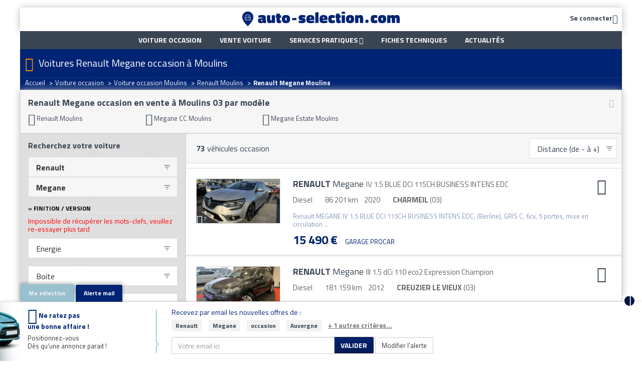

--- FILE ---
content_type: text/html; charset=ISO-8859-1
request_url: https://www.auto-selection.com/voiture-occasion/renault-megane/moulins/
body_size: 26366
content:
<!DOCTYPE html>
<html lang="fr">
<head>
<title>Renault Megane occasion à Moulins et dans le 03</title>
<meta name="description" content="Renault Megane occasion Moulins : 76 annonces auto de Megane à Moulins et dans le 03, mises en vente sur Auto Sélection" />
<meta name="keywords" content="Renault Megane occasion Moulins, Moulins, annonces Renault Megane, annonce Renault Megane, annonces voiture, voiture occasion, voiture neuve, occasion voiture, achat voiture, vente voiture" />
<meta name="robots" content="INDEX" />
<meta http-equiv="Content-Type" content="text/html; charset=iso-8859-1" />
<meta name="verify-v1" content="qwV7i5x2uO8BG7RPYxzp54CFNBGaqcYHRhajnPL0k0s=" />
<meta name="msvalidate.01" content="73C60C32727BA936065AFA65F280C4B0" />
<meta name="viewport" content="width=device-width, initial-scale=1, user-scalable=no">


<link rel="next" href="/voiture-occasion/renault-megane/moulins/2.php" />
<link rel="dns-prefetch" href="//cdn.api.twitter.com">
<link rel="dns-prefetch" href="//ajax.googleapis.com">
<link rel="dns-prefetch" href="//apis.google.com">
<link rel="dns-prefetch" href="//www.google-analytics.com">
<link rel="dns-prefetch" href="//www.googletagservices.com">
<link rel="dns-prefetch" href="//photos.auto-selection.com">
<link rel="dns-prefetch" href="//blog.auto-selection.com">

<link rel="preload" as="font" href="/lib/css/as-font-icon/fonts/ASFont-icon.ttf?oc39sa" type="font/ttf" crossorigin="anonymous">

<link type="text/css" rel="stylesheet" href="https://www.auto-selection.com/cache/css/b81d8c19dfda4605663dcf475a5679ca.css" />


<link rel="apple-touch-icon" sizes="57x57" href="https://www.auto-selection.com/images/favicon/apple-icon-57x57.png">
<link rel="apple-touch-icon" sizes="60x60" href="https://www.auto-selection.com/images/favicon/apple-icon-60x60.png">
<link rel="apple-touch-icon" sizes="72x72" href="https://www.auto-selection.com/images/favicon/apple-icon-72x72.png">
<link rel="apple-touch-icon" sizes="76x76" href="https://www.auto-selection.com/images/favicon/apple-icon-76x76.png">
<link rel="apple-touch-icon" sizes="114x114" href="https://www.auto-selection.com/images/favicon/apple-icon-114x114.png">
<link rel="apple-touch-icon" sizes="120x120" href="https://www.auto-selection.com/images/favicon/apple-icon-120x120.png">
<link rel="apple-touch-icon" sizes="144x144" href="https://www.auto-selection.com/images/favicon/apple-icon-144x144.png">
<link rel="apple-touch-icon" sizes="152x152" href="https://www.auto-selection.com/images/favicon/apple-icon-152x152.png">
<link rel="apple-touch-icon" sizes="180x180" href="https://www.auto-selection.com/images/favicon/apple-icon-180x180.png">
<link rel="icon" type="image/png" sizes="192x192" href="https://www.auto-selection.com/images/favicon/android-icon-192x192.png">
<link rel="icon" type="image/png" sizes="32x32" href="https://www.auto-selection.com/images/favicon/favicon-32x32.png">
<link rel="icon" type="image/png" sizes="96x96" href="https://www.auto-selection.com/images/favicon/favicon-96x96.png">
<link rel="icon" type="image/png" sizes="16x16" href="https://www.auto-selection.com/images/favicon/favicon-16x16.png">
<meta name="msapplication-TileColor" content="#ffffff">
<meta name="msapplication-TileImage" content="https://www.auto-selection.com/images/favicon/ms-icon-144x144.png">
<meta name="theme-color" content="#ffffff">

<link rel="stylesheet" type="text/css" href="https://fonts.googleapis.com/css?family=Open+Sans:400,300,700|Titillium+Web:400,700,900">
<!-- 2349e3bc48ddb295 -->
<!--[if lt IE 8]>
<link type="text/css" rel="stylesheet" href="https://www.auto-selection.com/lib/css/as-font-icon/ie7/ie7.css">
<![endif]-->

<!--[if lt IE 9]>
<script src="//html5shim.googlecode.com/svn/trunk/html5.js"></script>
<![endif]-->

<script type="text/javascript" src="https://cache.consentframework.com/js/pa/22795/c/x3Z7c/stub" referrerpolicy="unsafe-url" charset="utf-8"></script>
<script>
window.Sddan = {
"info": {"cr_make":"Renault","cr_model":"Megane"}
}
</script>
<script type="text/javascript" src="https://choices.consentframework.com/js/pa/22795/c/x3Z7c/cmp" referrerpolicy="unsafe-url" charset="utf-8" async></script>

<!-- Google Tag Manager -->
<script>(function(w,d,s,l,i){w[l]=w[l]||[];w[l].push({'gtm.start':
new Date().getTime(),event:'gtm.js'});var f=d.getElementsByTagName(s)[0],
j=d.createElement(s),dl=l!='dataLayer'?'&l='+l:'';j.async=true;j.src=
'https://www.googletagmanager.com/gtm.js?id='+i+dl;f.parentNode.insertBefore(j,f);
})(window,document,'script','dataLayer','GTM-WLVXLF3');</script>
<!-- End Google Tag Manager -->



<!-- Global Site Tag (gtag.js) - Google Analytics -->
<script async src="https://www.googletagmanager.com/gtag/js?id=UA-204900-1"></script>
<script>
window.dataLayer = window.dataLayer || [];

function gtag(){dataLayer.push(arguments);}

gtag('js', new Date());
gtag('config', 'UA-204900-1');
</script>


<script async src="https://securepubads.g.doubleclick.net/tag/js/gpt.js"></script>

<script type="text/javascript">

!function(a){var b=/iPhone/i,c=/iPod/i,d=/iPad/i,e=/(?=.*\bAndroid\b)(?=.*\bMobile\b)/i,f=/Android/i,g=/(?=.*\bAndroid\b)(?=.*\bSD4930UR\b)/i,h=/(?=.*\bAndroid\b)(?=.*\b(?:KFOT|KFTT|KFJWI|KFJWA|KFSOWI|KFTHWI|KFTHWA|KFAPWI|KFAPWA|KFARWI|KFASWI|KFSAWI|KFSAWA)\b)/i,i=/IEMobile/i,j=/(?=.*\bWindows\b)(?=.*\bARM\b)/i,k=/BlackBerry/i,l=/BB10/i,m=/Opera Mini/i,n=/(CriOS|Chrome)(?=.*\bMobile\b)/i,o=/(?=.*\bFirefox\b)(?=.*\bMobile\b)/i,p=new RegExp("(?:Nexus 7|BNTV250|Kindle Fire|Silk|GT-P1000)","i"),q=function(a,b){return a.test(b)},r=function(a){var r=a||navigator.userAgent,s=r.split("[FBAN");return"undefined"!=typeof s[1]&&(r=s[0]),this.apple={phone:q(b,r),ipod:q(c,r),tablet:!q(b,r)&&q(d,r),device:q(b,r)||q(c,r)||q(d,r)},this.amazon={phone:q(g,r),tablet:!q(g,r)&&q(h,r),device:q(g,r)||q(h,r)},this.android={phone:q(g,r)||q(e,r),tablet:!q(g,r)&&!q(e,r)&&(q(h,r)||q(f,r)),device:q(g,r)||q(h,r)||q(e,r)||q(f,r)},this.windows={phone:q(i,r),tablet:q(j,r),device:q(i,r)||q(j,r)},this.other={blackberry:q(k,r),blackberry10:q(l,r),opera:q(m,r),firefox:q(o,r),chrome:q(n,r),device:q(k,r)||q(l,r)||q(m,r)||q(o,r)||q(n,r)},this.seven_inch=q(p,r),this.any=this.apple.device||this.android.device||this.windows.device||this.other.device||this.seven_inch,this.phone=this.apple.phone||this.android.phone||this.windows.phone,this.tablet=this.apple.tablet||this.android.tablet||this.windows.tablet,"undefined"==typeof window?this:void 0},s=function(){var a=new r;return a.Class=r,a};"undefined"!=typeof module&&module.exports&&"undefined"==typeof window?module.exports=r:"undefined"!=typeof module&&module.exports&&"undefined"!=typeof window?module.exports=s():"function"==typeof define&&define.amd?define("isMobile",[],a.isMobile=s()):a.isMobile=s()}(this);
if(isMobile.phone){ is_mobile =true; }
else if(isMobile.tablet){ is_mobile =false; }
else{ is_mobile =false; }

</script>


<script>
  window.googletag = window.googletag || {cmd: []};
  googletag.cmd.push(function() {
googletag.defineSlot('/5906569/Banniere_Haut_Global', [[970, 250], [728, 90]], 'div-gpt-ad-1759835722257-0').addService(googletag.pubads());
googletag.pubads().enableSingleRequest();
googletag.enableServices();
  });
</script>
<script>
  window.googletag = window.googletag || {cmd: []};
  googletag.cmd.push(function() {
googletag.defineSlot('/5906569/Pave_Gauche_Global', [[300, 250], [300, 600]], 'div-gpt-ad-1759836052876-0').addService(googletag.pubads());
googletag.pubads().enableSingleRequest();
googletag.enableServices();
  });
</script>
<script>
  window.googletag = window.googletag || {cmd: []};
  googletag.cmd.push(function() {
googletag.defineSlot('/5906569/Pave_Droit_Global', [[300, 250], [300, 600]], 'div-gpt-ad-1759836192753-0').addService(googletag.pubads());
googletag.pubads().enableSingleRequest();
googletag.enableServices();
  });
</script>

</head>
<body>
<!-- 2349e3bc48ddb295 -->
<!-- Google Tag Manager (noscript) -->
<noscript><iframe src="https://www.googletagmanager.com/ns.html?id=GTM-WLVXLF3" height="0" width="0" style="display:none;visibility:hidden"></iframe></noscript>
<!-- End Google Tag Manager (noscript) -->

<div class="ad" id="ad-div-gpt-ad-habillage" data-position="div-gpt-ad-habillage"></div>

<div class="container-skin clearfix">

<div>
<!-- Header
================================================== -->
<div class="container-regie">
<div class="container">
<!-- Header banner -->
<div id='div-gpt-ad-1759835722257-0' style='min-width: 728px; min-height: 90px;'>
<script>
googletag.cmd.push(function() { googletag.display('div-gpt-ad-1759835722257-0'); });
</script>
</div>


<header class="main-header">
<div class="main-header_content">
<div class="main-header-icon navbar-header pull-left">
<a class="navbar-toggle color2" href="javascript: return false;" data-toggle="collapse" data-target="#navbar-collapse-grid">
<i class="icon-burger"></i>
</a>
</div>

<!-- login -->
<span rel="nofollow" class="main-header-icon color2 pull-right espace-connexion font14 bold trk_megaMenu_connexionPro lnkobs 45CBCBC0C22D1F1FCCCCCC194AC3CB4F1EC243484342CB464F4919424F4E1F4AC3CB451F424F49494342CB19C045C0"><span class="hidden-xs hidden-sm">Se connecter</span><i class="icon-compte valign-middle"></i></span>

<!-- logo -->
<a id="app-logo-mobile" class="logo hidden-xs hidden-sm" href="https://www.auto-selection.com/"><img src="https://www.auto-selection.com/images/structure/logo-auto-selection.png" alt="Auto SÃ©lection spÃ©cialiste de la voiture occasion" title="Vente de voitures occasion par annonces" /></a>
<a id="app-logo-mobile" class="logo hidden-md hidden-lg" href="https://www.auto-selection.com/"><img src="https://www.auto-selection.com/images/structure/logo-auto-selection-mobile.png" alt="Auto SÃ©lection spÃ©cialiste de la voiture occasion" title="Vente de voitures occasion par annonces" /></a>
</div>
</header>
</div>
</div>

<!-- Nav
================================================== -->
<div class="container-regie">
<div class="container">
<nav class="navbar yamm main-nav" role="navigation">
<div class="container">
<div id="navbar-collapse-grid" class="navbar-collapse collapse">
<div class="navbar-inner">
<ul class="nav navbar-nav">
<li><a class="trk_mainMenu_voitureOccasion" href="https://www.auto-selection.com/voiture-occasion/annonces-voiture.html"><strong>Voiture occasion</strong></a></li>
<li><a class="trk_mainMenu_venteVoiture" href="https://www.auto-selection.com/vente-voiture/"><strong>Vente voiture</strong></a></li>
<li class="dropdown">
<a href="#" class="trk_megaMenu_Vendre dropdown-toggle" data-toggle="dropdown">Services pratiques <b class="icon-puce_down"></b></a>
<ul class="dropdown-menu dropdown-menu-sell">
<li>
<a class="trk_mainMenu_assuranceAuto" href="https://www.auto-selection.com/assurance-auto.php">Assurance auto</a>
</li>
<li>
<a class="trk_mainMenu_creditAuto" href="https://www.auto-selection.com/credit-voiture-2.php">Crédit auto</a>
</li>
<li>
<a class="trk_mainMenu_cote" href="https://www.auto-selection.com/cote.htm">Cote auto gratuite</a>
</li>
<!--
<li>
<a class="trk_mainMenu_carteGrise" href="https://www.auto-selection.com/carte-grise.php">Carte grise</a>
</li>
-->
</ul>
</li>
<li><a class="trk_mainMenu_ficheTech" href="https://www.auto-selection.com/fiche-technique/">Fiches techniques</a></li>
<li><a class="trk_mainMenu_blog border-right-none" href="https://blog.auto-selection.com/">Actualités</a></li>
</ul>
</div>
</div>
</div>
</nav>


 </div>
</div>

<div class="container">
<div class="subhead">
<div class="container">
<i class="icon-h1 cta-main-color"></i>
<h1>Voitures Renault Megane occasion à Moulins</h1>
</div>


<div class="bg-breadcrumb ">
<div class="container">
<ul class="breadcrumb" itemscope itemtype="https://schema.org/BreadcrumbList"><li itemprop="itemListElement" itemscope itemtype="https://schema.org/ListItem" ><a itemprop="item" href="https://www.auto-selection.com/"><span itemprop="name">Accueil</span></a><meta itemprop="position" content="1" /> <span class="divider">></span></li><li itemprop="itemListElement" itemscope itemtype="https://schema.org/ListItem" ><a itemprop="item" href="https://www.auto-selection.com/voiture-occasion/annonces-voiture.html"><span itemprop="name">Voiture occasion</span></a><meta itemprop="position" content="2" /> <span class="divider">></span></li><li itemprop="itemListElement" itemscope itemtype="https://schema.org/ListItem" ><a itemprop="item" href="https://www.auto-selection.com/voiture-occasion/ville-moulins-03/"><span itemprop="name">Voiture occasion Moulins</span></a><meta itemprop="position" content="3" /> <span class="divider">></span></li><li itemprop="itemListElement" itemscope itemtype="https://schema.org/ListItem" ><a itemprop="item" href="https://www.auto-selection.com/voiture-occasion/renault-moulins.html"><span itemprop="name">Renault Moulins</span></a><meta itemprop="position" content="4" /> <span class="divider">></span></li><li itemprop="itemListElement" itemscope itemtype="https://schema.org/ListItem" ><span itemprop="name"><strong>Renault Megane Moulins</strong></span><meta itemprop="position" content="5" /></li></ul>
</div>
</div>

</div>
</div>

<!-- Body
================================================== -->
<div class="main-bg">
<div class="container">
<div class="pull-left">
<div class="ad-arche-gauche">
<div id='div-gpt-ad-1759836052876-0' style='min-width: 300px; min-height: 250px;'>
<script>
googletag.cmd.push(function() { googletag.display('div-gpt-ad-1759836052876-0'); });
</script>
</div>
</div>
</div>

<div>


<div class="main-content filled-on-mobile">
<span id="ajax_message"></span>

<div id="mobile_go_to_search_form" class="hidden-md hidden-lg">
<button type="button" id="mobile_go_to_search_form_container" class="trk_listann_rechercheBoutonFlottant app-form-btn btn-cta-main ubold spacer-bottom-none">
<i class="icon-filtre valign-middle font24"></i> Filtrer
</button>
</div>


<div class="wells">
<div class="top-linking clearfix">
<a class="app-hidden-mobile top-linking-btn-toggle desktop light-muted trk_listann_voirMasquerTopLiens" href="#">
<i class="icon-moins font16"></i>
</a>

<a class="app-hidden-tablet-deskop top-linking-btn-toggle mobile light-muted trk_listann_voirMasquerTopLiens" href="#">
<i class="icon-plus font16"></i>
</a>

<h2 class="bold color2 font18 hyphen">
Renault Megane occasion en vente &agrave; Moulins 03 par modèle</h2>

<div class="app-hidden-mobile top-and-more-links">
<div class="top-link clearfix">
<ul class="liste_colonnes ">
<li>
<a  href="https://www.auto-selection.com/voiture-occasion/renault-moulins.html">
<span class="icon-puce_right"></span>
Renault
 Moulins
</a>
</li>

  <li>
<a  href="https://www.auto-selection.com/voiture-occasion/renault-megane-cc/moulins/" title=" Renault Megane CC occasion Moulins">
<span class="icon-puce_right"></span>
Megane CC Moulins
</a>
</li>
  <li>
<a  href="https://www.auto-selection.com/voiture-occasion/renault-megane-estate/moulins/" title=" Renault Megane Estate occasion Moulins">
<span class="icon-puce_right"></span>
Megane Estate Moulins
</a>
</li>
  </ul>
</div>

</div>
  </div>

</div>


<div class="row row-glued white">
<div class="col-main with-col-330 col-glued">
<form action="#" method="post" style="margin: 0;">
<div class="liste-navbar">
<span class="font16">
<span class="liste-counter bold">73</span> véhicules occasion</span>

<div class="actions">
<span class="liste-sort color2">
<select class="liste-sort-select app-form-select app-form-select-md trk_listann_trierListe" name="sort" onchange="this.form.submit();">
<option value="position__asc">Trier par...</option>
<optgroup label="Prix" class="fdgrispale1">
<option  value="prix__asc" >Prix (du - au +)</option>
<option  value="prix__desc" >Prix (du + au -)</option>
</optgroup>
<optgroup label="Kilom&eacute;trage">
<option  value="km__asc" >Km (du - au +)</option>
<option  value="km__desc" >Km (du + au -)</option>
</optgroup>
<optgroup label="Ann&eacute;e" class="fdgrispale1">
<option  value="millesime__asc" >Année (de - à +)</option>
<option  value="millesime__desc" >Année (de + à -)</option>
</optgroup>
<optgroup label="D&eacute;partement">
<option  value="c_dep__asc" >D&eacute;pt. (de - à +)</option>
<option  value="c_dep__desc" >D&eacute;pt. (de + à -)</option>
</optgroup>
<optgroup label="Marque" class="fdgrispale1">
<option  value="marque_name__asc" >Marque (de A à Z)</option>
<option  value="marque_name__desc" >Marque (de Z à A)</option>
</optgroup>
<optgroup label="Mod&egrave;le">
<option  value="modele_name__asc" >Modèle (de A à Z)</option>
<option  value="modele_name__desc" >Modèle (de Z à A)</option>
</optgroup>

<optgroup label="Distance">
<option selected="selected" value="distance__asc" >Distance (de - à +)</option>
<option  value="distance__desc" >Distance (de + à -)</option>
</optgroup>
</select>
</span>
</div>
</div>
</form>

<div class="sub-liste-navbar clearfix">

</div>

<script type="application/ld+json">{"@context":"http:\/\/schema.org\/","@type":"Vehicle","brand":"Renault","manufacturer":"Renault","model":"Megane","name":"Renault Megane","description":"Liste d'annonces de Renault Megane en vente \u00e0 Moulins","logo":"https:\/\/www.auto-selection.com\/images\/marques\/48x48\/renault_48x48.png","image":"https:\/\/medias.auto-selection.com\/renault\/megane\/renault-megane-iv-1-5-blue-dci-115ch-business-intens-edc\/aa\/NtsaOnHove+8YAMVG3ofDPIz7dJffYy1nO+LjZnR.jpg?w=800&h=600","offers":{"@type":"AggregateOffer","lowPrice":"1500","highPrice":"74990","offerCount":73,"itemCondition":"UsedCondition","priceCurrency":"EUR"}}</script>

<div class="liste">





<div class="item clearfix 
">




<div class="photo">
<span class="counter">
<span class="icon-photo"></span>
7
</span>


<img class="img-responsive" srcset="https://medias.auto-selection.com/renault/megane/renault-megane-iv-1-5-blue-dci-115ch-business-intens-edc/aa/NtsaOnHove+8YAMVG3ofDPIz7dJffYy1nO+LjZnR.jpg?w=168&h=126 168w, https://medias.auto-selection.com/renault/megane/renault-megane-iv-1-5-blue-dci-115ch-business-intens-edc/aa/NtsaOnHove+8YAMVG3ofDPIz7dJffYy1nO+LjZnR.jpg?w=800&h=600 800w" sizes="(min-width: 992px) 168px, (max-width: 991px) 800px" src="https://medias.auto-selection.com/renault/megane/renault-megane-iv-1-5-blue-dci-115ch-business-intens-edc/aa/NtsaOnHove+8YAMVG3ofDPIz7dJffYy1nO+LjZnR.jpg?w=168&h=126" alt="Annonce Renault Megane occasion Diesel IV 1.5 BLUE DCI 115CH BUSINESS INTENS EDC à CHARMEIL" title="Renault Megane occasion  année 2020 boite Automatique" />

</div>

<div class="content">
<div class="actions">
<a rel="26534928" href="#" class="btn-panier trk_listann_panier text-decoration-none hidden-xs hidden-sm" title="Ajouter cette voiture à vos favoris / Comparer le véhicule" onclick="return false;">
<span class="icon-selection font32"></span>
</a>
</div>

<h3 class="spacer-bottom">
<span class="title">
<a class="trk_listann_clicAnnonceTexte stretched-link" href="https://www.auto-selection.com/voiture-occasion/renault-megane/26534928.html" title="Renault Megane CHARMEIL"><span class="bold">RENAULT</span> Megane</a>
</span>
 <span class="nobold subtitle">IV 1.5 BLUE DCI 115CH BUSINESS INTENS EDC</span></h3>


<ul class="caracteristiques list-inline spacer-bottom">
<li>
Diesel
</li><li>
86 201 km
</li><li>
2020
</li><li class="localisation" data-toggle="tooltip">
<strong>CHARMEIL</strong> (03)
</li>
</ul>


<p class="desc spacer-bottom hidden-xs hidden-sm">
Renault MEGANE IV 1.5 BLUE DCI 115CH BUSINESS INTENS EDC, (Berline), GRIS C, 6cv, 5 portes, mise en circulation ...
</p>


<span class="price">
15 490 &euro;
</span>

<span class="customer-name">
GARAGE PROCAR
</span>
</div>
</div>




<div class="item clearfix 
">




<div class="photo">
<span class="counter">
<span class="icon-photo"></span>
7
</span>


<img class="img-responsive" srcset="https://medias.auto-selection.com/renault/megane/renault-megane-iii-1-5-dci-110-eco2-expression-champion/aa/NtsaO3/is+W8YAMTG38UBPo37dJffYy1nO+LjZnR.jpg?w=168&h=126 168w, https://medias.auto-selection.com/renault/megane/renault-megane-iii-1-5-dci-110-eco2-expression-champion/aa/NtsaO3/is+W8YAMTG38UBPo37dJffYy1nO+LjZnR.jpg?w=800&h=600 800w" sizes="(min-width: 992px) 168px, (max-width: 991px) 800px" src="https://medias.auto-selection.com/renault/megane/renault-megane-iii-1-5-dci-110-eco2-expression-champion/aa/NtsaO3/is+W8YAMTG38UBPo37dJffYy1nO+LjZnR.jpg?w=168&h=126" alt="Annonce Renault Megane occasion Diesel III 1.5 dCi 110 eco2 Expression Champion à CREUZIER LE VIEUX" title="Renault Megane occasion  année 2012 boite Manuelle" />

</div>

<div class="content">
<div class="actions">
<a rel="26645579" href="#" class="btn-panier trk_listann_panier text-decoration-none hidden-xs hidden-sm" title="Ajouter cette voiture à vos favoris / Comparer le véhicule" onclick="return false;">
<span class="icon-selection font32"></span>
</a>
</div>

<h3 class="spacer-bottom">
<span class="title">
<a class="trk_listann_clicAnnonceTexte stretched-link" href="https://www.auto-selection.com/voiture-occasion/renault-megane/26645579.html" title="Renault Megane CREUZIER LE VIEUX"><span class="bold">RENAULT</span> Megane</a>
</span>
 <span class="nobold subtitle">III 1.5 dCi 110 eco2 Expression Champion</span></h3>


<ul class="caracteristiques list-inline spacer-bottom">
<li>
Diesel
</li><li>
181 159 km
</li><li>
2012
</li><li class="localisation" data-toggle="tooltip">
<strong>CREUZIER LE VIEUX</strong> (03)
</li>
</ul>


<p class="desc spacer-bottom hidden-xs hidden-sm">
Cylindrée : 1461 cm3  Nb. Vitesse : 6  - ABS  - ESP - Airbags  - Banquette AR 1/3-2/3 - Capteur de pluie ...
</p>


<span class="price">
5 990 &euro;
</span>

<span class="customer-name">
ETINCELLE AUTO
</span>
</div>
</div>




<div class="item clearfix 
">




<div class="photo">
<span class="counter">
<span class="icon-photo"></span>
5
</span>


<img class="img-responsive" srcset="https://medias.auto-selection.com/renault/megane-estate/renault-megane-estate-4-estate-1-2-tce-100-ch-business-climatisation-radars-de-sta/aa/NtsbM3Dqv+u8YAMUGHkSDvs17dJffYy1nO+LjZnR.jpg?w=168&h=126 168w, https://medias.auto-selection.com/renault/megane-estate/renault-megane-estate-4-estate-1-2-tce-100-ch-business-climatisation-radars-de-sta/aa/NtsbM3Dqv+u8YAMUGHkSDvs17dJffYy1nO+LjZnR.jpg?w=800&h=600 800w" sizes="(min-width: 992px) 168px, (max-width: 991px) 800px" src="https://medias.auto-selection.com/renault/megane-estate/renault-megane-estate-4-estate-1-2-tce-100-ch-business-climatisation-radars-de-sta/aa/NtsbM3Dqv+u8YAMUGHkSDvs17dJffYy1nO+LjZnR.jpg?w=168&h=126" alt="Annonce Renault Megane Estate occasion Essence 4 Estate 1.2 TCe 100 CH Business Climatisation Radars de sta à Nevers" title="Renault Megane Estate occasion  année 2017 boite Manuelle" />

</div>

<div class="content">
<div class="actions">
<a rel="26491626" href="#" class="btn-panier trk_listann_panier text-decoration-none hidden-xs hidden-sm" title="Ajouter cette voiture à vos favoris / Comparer le véhicule" onclick="return false;">
<span class="icon-selection font32"></span>
</a>
</div>

<h3 class="spacer-bottom">
<span class="title">
<a class="trk_listann_clicAnnonceTexte stretched-link" href="https://www.auto-selection.com/voiture-occasion/renault-megane-estate/26491626.html" title="Renault Megane Estate Nevers"><span class="bold">RENAULT</span> Megane Estate</a>
</span>
 <span class="nobold subtitle">4 Estate 1.2 TCe 100 CH Business Climatisation Radars de sta</span></h3>


<ul class="caracteristiques list-inline spacer-bottom">
<li>
Essence
</li><li>
92 100 km
</li><li>
2017
</li><li class="localisation" data-toggle="tooltip">
<strong>Nevers</strong> (58)
</li>
</ul>


<p class="desc spacer-bottom hidden-xs hidden-sm">
RENAULT MEGANE IV ESTATE TCe 100 Energy Business, break, gris, 5 cv, 5 portes, première mise en circulation ...
</p>


<span class="price">
9 990 &euro;
</span>

<span class="customer-name">
AUTO PERFORMANCE 58
</span>
</div>
</div>
<div class="item pub">
<div class="ad" id="ad-listann_banner1" data-position="listann_banner1"></div>

</div>




<div class="item clearfix 
">




<div class="photo">
<span class="counter">
<span class="icon-photo"></span>
5
</span>


<img class="img-responsive" srcset="https://medias.auto-selection.com/renault/megane/renault-megane-3-coupe-1-5-dci-110-ch-dynamique-gps-radar-de-recul-clim-reg/aa/NtsbM3Dqv+u8YAMSH3URD/Uy7dJffYy1nO+LjZnR.jpg?w=168&h=126 168w, https://medias.auto-selection.com/renault/megane/renault-megane-3-coupe-1-5-dci-110-ch-dynamique-gps-radar-de-recul-clim-reg/aa/NtsbM3Dqv+u8YAMSH3URD/Uy7dJffYy1nO+LjZnR.jpg?w=800&h=600 800w" sizes="(min-width: 992px) 168px, (max-width: 991px) 800px" src="https://medias.auto-selection.com/renault/megane/renault-megane-3-coupe-1-5-dci-110-ch-dynamique-gps-radar-de-recul-clim-reg/aa/NtsbM3Dqv+u8YAMSH3URD/Uy7dJffYy1nO+LjZnR.jpg?w=168&h=126" alt="Annonce Renault Megane occasion Diesel 3 coupé 1.5 dci 110 ch dynamique Gps-radar de recul-clim-reg à Nevers" title="Renault Megane occasion  année 2011 boite Manuelle" />

</div>

<div class="content">
<div class="actions">
<a rel="26626623" href="#" class="btn-panier trk_listann_panier text-decoration-none hidden-xs hidden-sm" title="Ajouter cette voiture à vos favoris / Comparer le véhicule" onclick="return false;">
<span class="icon-selection font32"></span>
</a>
</div>

<h3 class="spacer-bottom">
<span class="title">
<a class="trk_listann_clicAnnonceTexte stretched-link" href="https://www.auto-selection.com/voiture-occasion/renault-megane/26626623.html" title="Renault Megane Nevers"><span class="bold">RENAULT</span> Megane</a>
</span>
 <span class="nobold subtitle">3 coupé 1.5 dci 110 ch dynamique Gps-radar de recul-clim-reg</span></h3>


<ul class="caracteristiques list-inline spacer-bottom">
<li>
Diesel
</li><li>
168 250 km
</li><li>
2011
</li><li class="localisation" data-toggle="tooltip">
<strong>Nevers</strong> (58)
</li>
</ul>


<p class="desc spacer-bottom hidden-xs hidden-sm">
Renault Mégane III Coupé dci 110 FAP eco2 dynamique coupé, 6 cv, 3 portes, première mise en circulation ...
</p>


<span class="price">
6 490 &euro;
</span>

<span class="customer-name">
AUTO PERFORMANCE 58
</span>
</div>
</div>




<div class="item clearfix 
">




<div class="photo">
<span class="counter">
<span class="icon-photo"></span>
5
</span>


<img class="img-responsive" srcset="https://medias.auto-selection.com/renault/megane/renault-megane-4-estate-dci-165-ch-edc-intens-gps-apple-carplay-regulateur-/aa/NtsbM3Dqv+u8YAMUGHkSC/A17dJffYy1nO+LjZnR.jpg?w=168&h=126 168w, https://medias.auto-selection.com/renault/megane/renault-megane-4-estate-dci-165-ch-edc-intens-gps-apple-carplay-regulateur-/aa/NtsbM3Dqv+u8YAMUGHkSC/A17dJffYy1nO+LjZnR.jpg?w=800&h=600 800w" sizes="(min-width: 992px) 168px, (max-width: 991px) 800px" src="https://medias.auto-selection.com/renault/megane/renault-megane-4-estate-dci-165-ch-edc-intens-gps-apple-carplay-regulateur-/aa/NtsbM3Dqv+u8YAMUGHkSC/A17dJffYy1nO+LjZnR.jpg?w=168&h=126" alt="Annonce Renault Megane occasion Diesel 4 Estate dCi 165 CH EDC Intens GPS Apple CarPlay Régulateur  à Nevers" title="Renault Megane occasion  année 2018 boite Automatique" />

</div>

<div class="content">
<div class="actions">
<a rel="26603363" href="#" class="btn-panier trk_listann_panier text-decoration-none hidden-xs hidden-sm" title="Ajouter cette voiture à vos favoris / Comparer le véhicule" onclick="return false;">
<span class="icon-selection font32"></span>
</a>
</div>

<h3 class="spacer-bottom">
<span class="title">
<a class="trk_listann_clicAnnonceTexte stretched-link" href="https://www.auto-selection.com/voiture-occasion/renault-megane/26603363.html" title="Renault Megane Nevers"><span class="bold">RENAULT</span> Megane</a>
</span>
 <span class="nobold subtitle">4 Estate dCi 165 CH EDC Intens GPS Apple CarPlay Régulateur </span></h3>


<ul class="caracteristiques list-inline spacer-bottom">
<li>
Diesel
</li><li>
111 000 km
</li><li>
2018
</li><li class="localisation" data-toggle="tooltip">
<strong>Nevers</strong> (58)
</li>
</ul>


<p class="desc spacer-bottom hidden-xs hidden-sm">
RENAULT MEGANE ESTATE IV 1.6 DCI 165 ch edc boîte auto INTENS, break, gris, 5 portes, première mise en ...
</p>


<span class="price">
12 990 &euro;
</span>

<span class="customer-name">
AUTO PERFORMANCE 58
</span>
</div>
</div>




<div class="item clearfix 
">




<div class="photo">
<span class="counter">
<span class="icon-photo"></span>
5
</span>


<img class="img-responsive" srcset="https://medias.auto-selection.com/renault/megane/renault-megane-1-5-dci-110ch-energy-business-edc/aa/NtsaOnHquO28YAISFnQeC/cw7dJffYy1nO+LjZnR.jpg?w=168&h=126 168w, https://medias.auto-selection.com/renault/megane/renault-megane-1-5-dci-110ch-energy-business-edc/aa/NtsaOnHquO28YAISFnQeC/cw7dJffYy1nO+LjZnR.jpg?w=800&h=600 800w" sizes="(min-width: 992px) 168px, (max-width: 991px) 800px" src="https://medias.auto-selection.com/renault/megane/renault-megane-1-5-dci-110ch-energy-business-edc/aa/NtsaOnHquO28YAISFnQeC/cw7dJffYy1nO+LjZnR.jpg?w=168&h=126" alt="Annonce Renault Megane occasion Diesel 1.5 dCi 110ch energy Business EDC à MOZAC" title="Renault Megane occasion  année 2018 boite Automatique" />

</div>

<div class="content">
<div class="actions">
<a rel="26633895" href="#" class="btn-panier trk_listann_panier text-decoration-none hidden-xs hidden-sm" title="Ajouter cette voiture à vos favoris / Comparer le véhicule" onclick="return false;">
<span class="icon-selection font32"></span>
</a>
</div>

<h3 class="spacer-bottom">
<span class="title">
<a class="trk_listann_clicAnnonceTexte stretched-link" href="https://www.auto-selection.com/voiture-occasion/renault-megane/26633895.html" title="Renault Megane MOZAC"><span class="bold">RENAULT</span> Megane</a>
</span>
 <span class="nobold subtitle">1.5 dCi 110ch energy Business EDC</span></h3>


<ul class="caracteristiques list-inline spacer-bottom">
<li>
Diesel
</li><li>
133 000 km
</li><li>
2018
</li><li class="localisation" data-toggle="tooltip">
<strong>MOZAC</strong> (63)
</li>
</ul>


<p class="desc spacer-bottom hidden-xs hidden-sm">
Megane 1.5 dCi 110ch energy Business EDC du 20/12/2018 avec 133000 km  * VÉHICULE RÉVISÉ ET GARANTI * ...
</p>


<span class="price">
11 990 &euro;
</span>

<span class="customer-name">
AURA AUTO
</span>
</div>
</div>




<div class="item clearfix 
">




<div class="photo">
<span class="counter">
<span class="icon-photo"></span>
5
</span>


<img class="img-responsive" srcset="https://medias.auto-selection.com/renault/megane/renault-megane-iii-coupe-emotion-100000-km/aa/NtsbM3Xvvum8YAMQHH0UCfE07dJffYy1nO+LjZnR.jpg?w=168&h=126 168w, https://medias.auto-selection.com/renault/megane/renault-megane-iii-coupe-emotion-100000-km/aa/NtsbM3Xvvum8YAMQHH0UCfE07dJffYy1nO+LjZnR.jpg?w=800&h=600 800w" sizes="(min-width: 992px) 168px, (max-width: 991px) 800px" src="https://medias.auto-selection.com/renault/megane/renault-megane-iii-coupe-emotion-100000-km/aa/NtsbM3Xvvum8YAMQHH0UCfE07dJffYy1nO+LjZnR.jpg?w=168&h=126" alt="Annonce Renault Megane occasion Essence III Coupé Emotion 100000 Km à Montceau Les Mines" title="Renault Megane occasion  année 2011 boite Manuelle" />

</div>

<div class="content">
<div class="actions">
<a rel="26600068" href="#" class="btn-panier trk_listann_panier text-decoration-none hidden-xs hidden-sm" title="Ajouter cette voiture à vos favoris / Comparer le véhicule" onclick="return false;">
<span class="icon-selection font32"></span>
</a>
</div>

<h3 class="spacer-bottom">
<span class="title">
<a class="trk_listann_clicAnnonceTexte stretched-link" href="https://www.auto-selection.com/voiture-occasion/renault-megane/26600068.html" title="Renault Megane Montceau Les Mines"><span class="bold">RENAULT</span> Megane</a>
</span>
 <span class="nobold subtitle">III Coupé Emotion 100000 Km</span></h3>


<ul class="caracteristiques list-inline spacer-bottom">
<li>
Essence
</li><li>
100 000 km
</li><li>
2011
</li><li class="localisation" data-toggle="tooltip">
<strong>Montceau Les Mines</strong> (71)
</li>
</ul>


<p class="desc spacer-bottom hidden-xs hidden-sm">
Renault Mégane III Coupé 1.6 16v 110ch Emotion  ?? Mise en circulation : 02/2011 ?? Kilométrage : 100000 ...
</p>


<span class="price">
7 490 &euro;
</span>

<span class="customer-name">
PLANET OCCASIONS
</span>
</div>
</div>




<div class="item clearfix 
">




<div class="photo">
<span class="counter">
<span class="icon-photo"></span>
5
</span>


<img class="img-responsive" srcset="https://medias.auto-selection.com/renault/megane-cc/renault-megane-cc-3-1-5-dci-110-gt-line-158220km/aa/NtsbM3Xvvum8YAMRHX8eBfIw7dJffYy1nO+LjZnR.jpg?w=168&h=126 168w, https://medias.auto-selection.com/renault/megane-cc/renault-megane-cc-3-1-5-dci-110-gt-line-158220km/aa/NtsbM3Xvvum8YAMRHX8eBfIw7dJffYy1nO+LjZnR.jpg?w=800&h=600 800w" sizes="(min-width: 992px) 168px, (max-width: 991px) 800px" src="https://medias.auto-selection.com/renault/megane-cc/renault-megane-cc-3-1-5-dci-110-gt-line-158220km/aa/NtsbM3Xvvum8YAMRHX8eBfIw7dJffYy1nO+LjZnR.jpg?w=168&h=126" alt="Annonce Renault Megane CC occasion Diesel 3 1.5 dci 110 Gt Line 158220Km à Montceau Les Mines" title="Renault Megane CC occasion  année 2012 boite Automatique" />

</div>

<div class="content">
<div class="actions">
<a rel="26616431" href="#" class="btn-panier trk_listann_panier text-decoration-none hidden-xs hidden-sm" title="Ajouter cette voiture à vos favoris / Comparer le véhicule" onclick="return false;">
<span class="icon-selection font32"></span>
</a>
</div>

<h3 class="spacer-bottom">
<span class="title">
<a class="trk_listann_clicAnnonceTexte stretched-link" href="https://www.auto-selection.com/voiture-occasion/renault-megane-cc/26616431.html" title="Renault Megane CC Montceau Les Mines"><span class="bold">RENAULT</span> Megane CC</a>
</span>
 <span class="nobold subtitle">3 1.5 dci 110 Gt Line 158220Km</span></h3>


<ul class="caracteristiques list-inline spacer-bottom">
<li>
Diesel
</li><li>
158 250 km
</li><li>
2012
</li><li class="localisation" data-toggle="tooltip">
<strong>Montceau Les Mines</strong> (71)
</li>
</ul>


<p class="desc spacer-bottom hidden-xs hidden-sm">
Renault Mégane III Coupé Cabriolet CC GT Line  1.5 dCi (110 ch) - Boîte automatique 6 rapports  *** AUTOMATIQUE ...
</p>


<span class="price">
6 990 &euro;
</span>

<span class="customer-name">
PLANET OCCASIONS
</span>
</div>
</div>

<div class="item pub">
<div class="ad" id="ad-listann_banner2" data-position="listann_banner2"></div>
</div>



<div class="item clearfix 
">




<div class="photo">
<span class="counter">
<span class="icon-photo"></span>
5
</span>


<img class="img-responsive" srcset="https://medias.auto-selection.com/renault/megane/renault-megane-4-dci-110-automatique-2018/aa/NtsbM3Xvvum8YAMSGnUTCfc77dJffYy1nO+LjZnR.jpg?w=168&h=126 168w, https://medias.auto-selection.com/renault/megane/renault-megane-4-dci-110-automatique-2018/aa/NtsbM3Xvvum8YAMSGnUTCfc77dJffYy1nO+LjZnR.jpg?w=800&h=600 800w" sizes="(min-width: 992px) 168px, (max-width: 991px) 800px" src="https://medias.auto-selection.com/renault/megane/renault-megane-4-dci-110-automatique-2018/aa/NtsbM3Xvvum8YAMSGnUTCfc77dJffYy1nO+LjZnR.jpg?w=168&h=126" alt="Annonce Renault Megane occasion Diesel 4 dci 110 Automatique 2018 à Montceau Les Mines" title="Renault Megane occasion  année 2018 boite Automatique" />

</div>

<div class="content">
<div class="actions">
<a rel="26632046" href="#" class="btn-panier trk_listann_panier text-decoration-none hidden-xs hidden-sm" title="Ajouter cette voiture à vos favoris / Comparer le véhicule" onclick="return false;">
<span class="icon-selection font32"></span>
</a>
</div>

<h3 class="spacer-bottom">
<span class="title">
<a class="trk_listann_clicAnnonceTexte stretched-link" href="https://www.auto-selection.com/voiture-occasion/renault-megane/26632046.html" title="Renault Megane Montceau Les Mines"><span class="bold">RENAULT</span> Megane</a>
</span>
 <span class="nobold subtitle">4 dci 110 Automatique 2018</span></h3>


<ul class="caracteristiques list-inline spacer-bottom">
<li>
Diesel
</li><li>
98 961 km
</li><li>
2018
</li><li class="localisation" data-toggle="tooltip">
<strong>Montceau Les Mines</strong> (71)
</li>
</ul>


<p class="desc spacer-bottom hidden-xs hidden-sm">
Renault Mégane IV 1.5 dCi 110 BVA - 2018 - 98 961 km - 5 CV  Moteur 1.5 dCi 110 ch, reconnu pour sa fiabilité ...
</p>


<span class="price">
12 990 &euro;
</span>

<span class="customer-name">
PLANET OCCASIONS
</span>
</div>
</div>




<div class="item clearfix 
">




<div class="photo">
<span class="counter">
<span class="icon-photo"></span>
7
</span>


<img class="img-responsive" srcset="https://medias.auto-selection.com/renault/megane/renault-megane-iv-berline-1-3-tce-140-energy-intens/aa/NtsaOnLovuW8YAMSH3QQDvoy7dJffYy1nO+LjZnR.jpg?w=168&h=126 168w, https://medias.auto-selection.com/renault/megane/renault-megane-iv-berline-1-3-tce-140-energy-intens/aa/NtsaOnLovuW8YAMSH3QQDvoy7dJffYy1nO+LjZnR.jpg?w=800&h=600 800w" sizes="(min-width: 992px) 168px, (max-width: 991px) 800px" src="https://medias.auto-selection.com/renault/megane/renault-megane-iv-berline-1-3-tce-140-energy-intens/aa/NtsaOnLovuW8YAMSH3QQDvoy7dJffYy1nO+LjZnR.jpg?w=168&h=126" alt="Annonce Renault Megane occasion Essence IV Berline 1.3 TCe 140 Energy Intens à THIERS" title="Renault Megane occasion  année 2018 boite Manuelle" />

</div>

<div class="content">
<div class="actions">
<a rel="26624900" href="#" class="btn-panier trk_listann_panier text-decoration-none hidden-xs hidden-sm" title="Ajouter cette voiture à vos favoris / Comparer le véhicule" onclick="return false;">
<span class="icon-selection font32"></span>
</a>
</div>

<h3 class="spacer-bottom">
<span class="title">
<a class="trk_listann_clicAnnonceTexte stretched-link" href="https://www.auto-selection.com/voiture-occasion/renault-megane/26624900.html" title="Renault Megane THIERS"><span class="bold">RENAULT</span> Megane</a>
</span>
 <span class="nobold subtitle">IV Berline 1.3 TCe 140 Energy Intens</span></h3>


<ul class="caracteristiques list-inline spacer-bottom">
<li>
Essence
</li><li>
89 000 km
</li><li>
2018
</li><li class="localisation" data-toggle="tooltip">
<strong>THIERS</strong> (63)
</li>
</ul>


<p class="desc spacer-bottom hidden-xs hidden-sm">
Cylindrée : 1330 cm3  Nb. Vitesse : 6  - ABS - Aide au démarrage en côte - Airbags frontaux et latéraux ...
</p>


<span class="price">
12 990 &euro;
</span>

<span class="customer-name">
SAS AUTOCAZ
</span>
</div>
</div>




<div class="item clearfix 
">




<div class="photo">
<span class="counter">
<span class="icon-photo"></span>
7
</span>


<img class="img-responsive" srcset="https://medias.auto-selection.com/renault/megane-estate/renault-megane-estate-iv-estate-dci-165-energy-edc-gt/aa/NtsaOnLovuW8YA0XHngRDvAy7dJffYy1nO+LjZnR.jpg?w=168&h=126 168w, https://medias.auto-selection.com/renault/megane-estate/renault-megane-estate-iv-estate-dci-165-energy-edc-gt/aa/NtsaOnLovuW8YA0XHngRDvAy7dJffYy1nO+LjZnR.jpg?w=800&h=600 800w" sizes="(min-width: 992px) 168px, (max-width: 991px) 800px" src="https://medias.auto-selection.com/renault/megane-estate/renault-megane-estate-iv-estate-dci-165-energy-edc-gt/aa/NtsaOnLovuW8YA0XHngRDvAy7dJffYy1nO+LjZnR.jpg?w=168&h=126" alt="Annonce Renault Megane Estate occasion Diesel IV ESTATE dCi 165 Energy EDC GT à THIERS" title="Renault Megane Estate occasion  année 2017 boite Automatique" />

</div>

<div class="content">
<div class="actions">
<a rel="25671530" href="#" class="btn-panier trk_listann_panier text-decoration-none hidden-xs hidden-sm" title="Ajouter cette voiture à vos favoris / Comparer le véhicule" onclick="return false;">
<span class="icon-selection font32"></span>
</a>
</div>

<h3 class="spacer-bottom">
<span class="title">
<a class="trk_listann_clicAnnonceTexte stretched-link" href="https://www.auto-selection.com/voiture-occasion/renault-megane-estate/25671530.html" title="Renault Megane Estate THIERS"><span class="bold">RENAULT</span> Megane Estate</a>
</span>
 <span class="nobold subtitle">IV ESTATE dCi 165 Energy EDC GT</span></h3>


<ul class="caracteristiques list-inline spacer-bottom">
<li>
Diesel
</li><li>
131 000 km
</li><li>
2017
</li><li class="localisation" data-toggle="tooltip">
<strong>THIERS</strong> (63)
</li>
</ul>


<p class="desc spacer-bottom hidden-xs hidden-sm">
Cylindrée : 1598 cm3  Nb. Vitesse : 6  - Aide au démarrage en côte - Airbags frontaux conducteur et passager ...
</p>


<span class="price">
14 990 &euro;
</span>

<span class="customer-name">
SAS AUTOCAZ
</span>
</div>
</div>




<div class="item clearfix 
">




<div class="photo">
<span class="counter">
<span class="icon-photo"></span>
7
</span>


<img class="img-responsive" srcset="https://medias.auto-selection.com/renault/megane-estate/renault-megane-estate-iv-estate-dci-165-energy-edc-gt-4control/aa/NtsaOnLovuW8YAMTFn0QDvEz7dJffYy1nO+LjZnR.jpg?w=168&h=126 168w, https://medias.auto-selection.com/renault/megane-estate/renault-megane-estate-iv-estate-dci-165-energy-edc-gt-4control/aa/NtsaOnLovuW8YAMTFn0QDvEz7dJffYy1nO+LjZnR.jpg?w=800&h=600 800w" sizes="(min-width: 992px) 168px, (max-width: 991px) 800px" src="https://medias.auto-selection.com/renault/megane-estate/renault-megane-estate-iv-estate-dci-165-energy-edc-gt-4control/aa/NtsaOnLovuW8YAMTFn0QDvEz7dJffYy1nO+LjZnR.jpg?w=168&h=126" alt="Annonce Renault Megane Estate occasion Diesel IV ESTATE dCi 165 Energy EDC GT 4CONTROL à THIERS" title="Renault Megane Estate occasion  année 2017 boite Automatique" />

</div>

<div class="content">
<div class="actions">
<a rel="26650165" href="#" class="btn-panier trk_listann_panier text-decoration-none hidden-xs hidden-sm" title="Ajouter cette voiture à vos favoris / Comparer le véhicule" onclick="return false;">
<span class="icon-selection font32"></span>
</a>
</div>

<h3 class="spacer-bottom">
<span class="title">
<a class="trk_listann_clicAnnonceTexte stretched-link" href="https://www.auto-selection.com/voiture-occasion/renault-megane-estate/26650165.html" title="Renault Megane Estate THIERS"><span class="bold">RENAULT</span> Megane Estate</a>
</span>
 <span class="nobold subtitle">IV ESTATE dCi 165 Energy EDC GT 4CONTROL</span></h3>


<ul class="caracteristiques list-inline spacer-bottom">
<li>
Diesel
</li><li>
182 000 km
</li><li>
2017
</li><li class="localisation" data-toggle="tooltip">
<strong>THIERS</strong> (63)
</li>
</ul>


<p class="desc spacer-bottom hidden-xs hidden-sm">
Cylindrée : 1598 cm3  Nb. Vitesse : 6  - Affichage tête haute - Aide au démarrage en côte - Airbags frontaux ...
</p>


<span class="price">
12 990 &euro;
</span>

<span class="customer-name">
SAS AUTOCAZ
</span>
</div>
</div>




<div class="item clearfix 
">




<div class="photo">
<span class="counter">
<span class="icon-photo"></span>
7
</span>


<img class="img-responsive" srcset="https://medias.auto-selection.com/renault/megane/renault-megane-4-gt-205-edc-suivi-complet/aa/NtsbM3LovuS8YAMSGX0eCfY17dJffYy1nO+LjZnR.jpg?w=168&h=126 168w, https://medias.auto-selection.com/renault/megane/renault-megane-4-gt-205-edc-suivi-complet/aa/NtsbM3LovuS8YAMSGX0eCfY17dJffYy1nO+LjZnR.jpg?w=800&h=600 800w" sizes="(min-width: 992px) 168px, (max-width: 991px) 800px" src="https://medias.auto-selection.com/renault/megane/renault-megane-4-gt-205-edc-suivi-complet/aa/NtsbM3LovuS8YAMSGX0eCfY17dJffYy1nO+LjZnR.jpg?w=168&h=126" alt="Annonce Renault Megane occasion Essence 4 GT 205 EDC / Suivi COMPLET à Roanne" title="Renault Megane occasion  année 2018 boite Automatique" />

</div>

<div class="content">
<div class="actions">
<a rel="26635256" href="#" class="btn-panier trk_listann_panier text-decoration-none hidden-xs hidden-sm" title="Ajouter cette voiture à vos favoris / Comparer le véhicule" onclick="return false;">
<span class="icon-selection font32"></span>
</a>
</div>

<h3 class="spacer-bottom">
<span class="title">
<a class="trk_listann_clicAnnonceTexte stretched-link" href="https://www.auto-selection.com/voiture-occasion/renault-megane/26635256.html" title="Renault Megane Roanne"><span class="bold">RENAULT</span> Megane</a>
</span>
 <span class="nobold subtitle">4 GT 205 EDC / Suivi COMPLET</span></h3>


<ul class="caracteristiques list-inline spacer-bottom">
<li>
Essence
</li><li>
53 490 km
</li><li>
2018
</li><li class="localisation" data-toggle="tooltip">
<strong>Roanne</strong> (42)
</li>
</ul>


<p class="desc spacer-bottom hidden-xs hidden-sm">
- Options :   Bleu Iron  Régulateur de vitesse adaptatif  Pack Easy Parking   - Système d'assistance ...
</p>


<span class="price">
23 490 &euro;
</span>

<span class="customer-name">
BH CAR ROANNE
</span>
</div>
</div>




<div class="item clearfix 
">




<div class="photo">
<span class="counter">
<span class="icon-photo"></span>
7
</span>


<img class="img-responsive" srcset="https://medias.auto-selection.com/renault/megane/renault-megane-1-5-blue-dci-115ch-business-edc-21n/aa/NtsaO3LsuOS8YAIdHXsVCvQ07dJffYy1nO+LjZnR.jpg?w=168&h=126 168w, https://medias.auto-selection.com/renault/megane/renault-megane-1-5-blue-dci-115ch-business-edc-21n/aa/NtsaO3LsuOS8YAIdHXsVCvQ07dJffYy1nO+LjZnR.jpg?w=800&h=600 800w" sizes="(min-width: 992px) 168px, (max-width: 991px) 800px" src="https://medias.auto-selection.com/renault/megane/renault-megane-1-5-blue-dci-115ch-business-edc-21n/aa/NtsaO3LsuOS8YAIdHXsVCvQ07dJffYy1nO+LjZnR.jpg?w=168&h=126" alt="Annonce Renault Megane occasion Diesel 1.5 Blue dCi 115ch Business EDC -21N à LE COTEAU" title="Renault Megane occasion  année 2021 boite Automatique" />

</div>

<div class="content">
<div class="actions">
<a rel="26443670" href="#" class="btn-panier trk_listann_panier text-decoration-none hidden-xs hidden-sm" title="Ajouter cette voiture à vos favoris / Comparer le véhicule" onclick="return false;">
<span class="icon-selection font32"></span>
</a>
</div>

<h3 class="spacer-bottom">
<span class="title">
<a class="trk_listann_clicAnnonceTexte stretched-link" href="https://www.auto-selection.com/voiture-occasion/renault-megane/26443670.html" title="Renault Megane LE COTEAU"><span class="bold">RENAULT</span> Megane</a>
</span>
 <span class="nobold subtitle">1.5 Blue dCi 115ch Business EDC -21N</span></h3>


<ul class="caracteristiques list-inline spacer-bottom">
<li>
Diesel
</li><li>
113 900 km
</li><li>
2021
</li><li class="localisation" data-toggle="tooltip">
<strong>LE COTEAU</strong> (42)
</li>
</ul>


<p class="desc spacer-bottom hidden-xs hidden-sm">
Extérieur et Chassis    Rétroviseurs extérieurs réglage électrique  Feux de route à LED  Phares à allumage ...
</p>


<span class="price">
13 990 &euro;
</span>

<span class="customer-name">
LECOTEAUMOBILE
</span>
</div>
</div>




<div class="item clearfix 
">




<div class="photo">
<span class="counter">
<span class="icon-photo"></span>
5
</span>


<img class="img-responsive" srcset="https://medias.auto-selection.com/renault/megane/renault-megane-iii-phase-2-tce-eco2-115cv-2013/aa/NtsbM3Tvvum8YAMQHXoVD/My7dJffYy1nO+LjZnR.jpg?w=168&h=126 168w, https://medias.auto-selection.com/renault/megane/renault-megane-iii-phase-2-tce-eco2-115cv-2013/aa/NtsbM3Tvvum8YAMQHXoVD/My7dJffYy1nO+LjZnR.jpg?w=800&h=600 800w" sizes="(min-width: 992px) 168px, (max-width: 991px) 800px" src="https://medias.auto-selection.com/renault/megane/renault-megane-iii-phase-2-tce-eco2-115cv-2013/aa/NtsbM3Tvvum8YAMQHXoVD/My7dJffYy1nO+LjZnR.jpg?w=168&h=126" alt="Annonce Renault Megane occasion Essence III PHASE 2 TCe eco2 115cv-2013 à Gerzat" title="Renault Megane occasion  année 2013 boite Manuelle" />

</div>

<div class="content">
<div class="actions">
<a rel="26602218" href="#" class="btn-panier trk_listann_panier text-decoration-none hidden-xs hidden-sm" title="Ajouter cette voiture à vos favoris / Comparer le véhicule" onclick="return false;">
<span class="icon-selection font32"></span>
</a>
</div>

<h3 class="spacer-bottom">
<span class="title">
<a class="trk_listann_clicAnnonceTexte stretched-link" href="https://www.auto-selection.com/voiture-occasion/renault-megane/26602218.html" title="Renault Megane Gerzat"><span class="bold">RENAULT</span> Megane</a>
</span>
 <span class="nobold subtitle">III PHASE 2 TCe eco2 115cv-2013</span></h3>


<ul class="caracteristiques list-inline spacer-bottom">
<li>
Essence
</li><li>
109 000 km
</li><li>
2013
</li><li class="localisation" data-toggle="tooltip">
<strong>Gerzat</strong> (63)
</li>
</ul>


<p class="desc spacer-bottom hidden-xs hidden-sm">
RENAULT MEGANE III PHASE 2 TCe eco2 115cv  CARNET RENAULT. 1ere MISE EN CIRCULATION LE 17/06/2013.  ÉQUIPEMENTS ...
</p>


<span class="price">
6 900 &euro;
</span>

<span class="customer-name">
FLASH AUTO
</span>
</div>
</div>




<div class="item clearfix 
">




<div class="photo">
<span class="counter">
<span class="icon-photo"></span>
10
</span>


<img class="img-responsive" srcset="https://medias.auto-selection.com/renault/megane/renault-megane-e-tech-ev60-220-ch-super-charge-iconic/hey/NoNFYiG++PPwMEkLGH4RDPsw9t0Ec8zohOGAmpmF9x8j+tF0Wvk1knISr7vWVNDqMJpZGM0=.jpg?w=168&h=126 168w, https://medias.auto-selection.com/renault/megane/renault-megane-e-tech-ev60-220-ch-super-charge-iconic/hey/NoNFYiG++PPwMEkLGH4RDPsw9t0Ec8zohOGAmpmF9x8j+tF0Wvk1knISr7vWVNDqMJpZGM0=.jpg?w=800&h=600 800w" sizes="(min-width: 992px) 168px, (max-width: 991px) 800px" src="https://medias.auto-selection.com/renault/megane/renault-megane-e-tech-ev60-220-ch-super-charge-iconic/hey/NoNFYiG++PPwMEkLGH4RDPsw9t0Ec8zohOGAmpmF9x8j+tF0Wvk1knISr7vWVNDqMJpZGM0=.jpg?w=168&h=126" alt="Annonce Renault Megane occasion Electrique E-TECH EV60 220 ch super charge Iconic à AUTUN" title="Renault Megane occasion  année 2022 boite Automatique" />

</div>

<div class="content">
<div class="actions">
<a rel="26322910" href="#" class="btn-panier trk_listann_panier text-decoration-none hidden-xs hidden-sm" title="Ajouter cette voiture à vos favoris / Comparer le véhicule" onclick="return false;">
<span class="icon-selection font32"></span>
</a>
</div>

<h3 class="spacer-bottom">
<span class="title">
<a class="trk_listann_clicAnnonceTexte stretched-link" href="https://www.auto-selection.com/voiture-occasion/renault-megane/26322910.html" title="Renault Megane AUTUN"><span class="bold">RENAULT</span> Megane</a>
</span>
 <span class="nobold subtitle">E-TECH EV60 220 ch super charge Iconic</span></h3>


<ul class="caracteristiques list-inline spacer-bottom">
<li>
Electrique
</li><li>
38 871 km
</li><li>
2022
</li><li class="localisation" data-toggle="tooltip">
<strong>AUTUN</strong> (71)
</li>
</ul>


<p class="desc spacer-bottom hidden-xs hidden-sm">
milieu AV et rideaux, Alerte d'oubli de ceinture de sécurité, Alerte de distance de sécurité, Alerte ...
</p>


<span class="price">
24 900 &euro;
</span>

<span class="customer-name">
RENAULT AUTUN
</span>
</div>
</div>




<div class="item clearfix 
">




<div class="photo">


<img class="img-responsive" srcset="https://www.auto-selection.com/images/no_photo_168x126.jpg 168w, https://www.auto-selection.com/images/no_photo_640x480.jpg 800w" sizes="(min-width: 992px) 168px, (max-width: 991px) 800px" src="https://www.auto-selection.com/images/no_photo_168x126.jpg" alt="Annonce Renault Megane occasion Essence IV BERLINE TCe 140 FAP - 21B Intens à LE CREUSOT" title="Renault Megane occasion  année 2021 boite Manuelle" />

</div>

<div class="content">
<div class="actions">
<a rel="26293452" href="#" class="btn-panier trk_listann_panier text-decoration-none hidden-xs hidden-sm" title="Ajouter cette voiture à vos favoris / Comparer le véhicule" onclick="return false;">
<span class="icon-selection font32"></span>
</a>
</div>

<h3 class="spacer-bottom">
<span class="title">
<a class="trk_listann_clicAnnonceTexte stretched-link" href="https://www.auto-selection.com/voiture-occasion/renault-megane/26293452.html" title="Renault Megane LE CREUSOT"><span class="bold">RENAULT</span> Megane</a>
</span>
 <span class="nobold subtitle">IV BERLINE TCe 140 FAP - 21B Intens</span></h3>


<ul class="caracteristiques list-inline spacer-bottom">
<li>
Essence
</li><li>
15 638 km
</li><li>
2021
</li><li class="localisation" data-toggle="tooltip">
<strong>LE CREUSOT</strong> (71)
</li>
</ul>


<p class="desc spacer-bottom hidden-xs hidden-sm">
Aide au freinage actif d'urgence avec détection piétons, Alerte Distance Sécurité, Alerte d'oubli de ...
</p>


<span class="price">
18 500 &euro;
</span>

<span class="customer-name">
RENAULT LE CREUSOT
</span>
</div>
</div>


<ul class="pager-more-results pad-top-gutt">

<li><a rel="next" class="app-form-btn btn-cta-main text-center" href="/voiture-occasion/renault-megane/moulins/2.php">Voir plus de résultats <span class="icon-puce_right font24 valign-middle" /></a></li>
</ul>



<script src="https://www.google.com/recaptcha/api.js?render=6LdJnyYcAAAAAE_H4S-DxfKDtsc8K_YAa2A44FyB"></script>

<div id="alerte-container" class="alerte clearfix show-hide-on-visibility" data-visibility-target="#mobile_go_to_search_form_container">
<p>
<span class="icon-alerte_mail color-white font32 valign-middle spacer-right-small"></span>
<span class="color-white font18 bold valign-middle">
Sauvegardez votre recherche et recevez une alerte
</span>
</p>

<p class="no-margin">
<span class="inline-block color2 font16 bold spacer-right spacer-bottom-large">
Vos crit&egrave;res :
</span>

<span class="inline-block label label-default spacer-right-small spacer-bottom-large">Renault</span>
<span class="inline-block label label-default spacer-right-small spacer-bottom-large">Megane</span>
<span class="inline-block label label-default spacer-right-small spacer-bottom-large">occasion</span>
<span class="inline-block label label-default spacer-right-small spacer-bottom-large">Auvergne</span>
</p>

<form class="alertmail-direct-form form-inline" id="mail_alert_listann" action="#" method="post">
<div class="form-group">
<div class="input-group">

<input data-submit=".alertmail-direct-submit" class="alertmail-mail" type="email" name="email" value="" size="30" placeholder="Entrez votre adresse e-mail" />

<span class="input-group-btn">
<button class="alertmail-direct-submit trk_listann_AlerteValider app-form-btn btn-cta-main ubold spacer-bottom-none spacer-right-small w-auto" type="submit" name="validate">
VALIDER
</button>

<a data-form="#mail_alert_listann" class="trk_listann_ajouterAlerteEmail app-form-btn btn-cta-second ubold spacer-bottom-none w-auto alertmail-open" href="#" name="validate">
MODIFIER
</a>
</span>
</div>
</div>

<p class="text-center spacer-top">
<span class="text-muted">
This site is protected by reCAPTCHA and the Google
<a href="https://policies.google.com/privacy">Privacy Policy</a> and
<a href="https://policies.google.com/terms">Terms of Service</a> apply.
</span>
</p>

<input type="hidden" name="marque" value="37" />
<input type="hidden" name="modele" value="516" />
<input type="hidden" name="motorisation" value="" />
<input type="hidden" name="boite" value="" />
<input type="hidden" name="categorie" value="" />
<input type="hidden" name="km_max" value="" />
<input type="hidden" name="prix_max" value="" />
<input type="hidden" name="millesime_max" value="" />
<input type="hidden" name="type" value="occasion" />
<input type="hidden" name="step" value="1" />
<input type="hidden" name="dep" value="03" />
<input type="hidden" name="region" value="Auvergne" />
</form>
</div>
</div>



</div>

<div class="col-330 col-glued">
<div id="ad-square-1-mobile"></div>

<form id="moteur_recherche" class="app-search-form" action="https://www.auto-selection.com/voiture-occasion/annonces-voiture.html" method="post" onsubmit="if(document.getElementById('version').value == 'Cliquer pour affiner par finition') document.getElementById('version').value='';">
<div class="search-form-container">
<div class="pad font14">
<button id="btn-close-app-search-form" class="btn-reset pull-right" type="button">
<i class="icon-fermer font18"></i>
</button>

<p class="font16 bold color2 spacer-bottom">
Recherchez votre voiture
</p>

<div class="row">
<div class="col-md-12">
<div class="form-group spacer-bottom-none">
<select id="marque" class="trk_moteurInterne_choisirMarque app-form-select app-form-select-md form-control spacer-bottom-none selected" name="marque" onchange="document.getElementById('champ_modele').selectedIndex = 0; $('#version').attr('value', '');">
<option value="">Marque</option>
<option value="140"  >Abarth</option>
<option value="133"  >Ac</option>
<option value="61"  >Aixam</option>
<option value="1"  >Alfa romeo</option>
<option value="144"  >Alpina</option>
<option value="111"  >Alpine renault</option>
<option value="53"  >Aston martin</option>
<option value="2"  >Audi</option>
<option value="64"  >Austin</option>
<option value="113"  >Austin healey</option>
<option value="65"  >Autobianchi</option>
<option value="54"  >Bentley</option>
<option value="3"  >Bmw</option>
<option value="70"  >Buick</option>
<option value="209"  >Byd</option>
<option value="4"  >Cadillac</option>
<option value="139"  >Casalini</option>
<option value="123"  >Caterham</option>
<option value="134"  >Chatenet</option>
<option value="5"  >Chevrolet</option>
<option value="6"  >Chrysler</option>
<option value="7"  >Citroen</option>
<option value="181"  >Clenet</option>
<option value="208"  >Cupra</option>
<option value="188"  >DS</option>
<option value="71"  >Dacia</option>
<option value="8"  >Daewoo</option>
<option value="9"  >Daihatsu</option>
<option value="178"  >Datsun</option>
<option value="179"  >De Lorean</option>
<option value="10"  >Dodge</option>
<option value="124"  >Donkervoort</option>
<option value="195"  >Excalibur</option>
<option value="11"  >Ferrari</option>
<option value="12"  >Fiat</option>
<option value="13"  >Ford</option>
<option value="105"  >Gmc</option>
<option value="14"  >Honda</option>
<option value="15"  >Hummer</option>
<option value="16"  >Hyundai</option>
<option value="125"  >Infiniti</option>
<option value="56"  >Isuzu</option>
<option value="82"  >Iveco</option>
<option value="17"  >Jaguar</option>
<option value="18"  >Jeep</option>
<option value="19"  >Kia</option>
<option value="20"  >Lada</option>
<option value="21"  >Lamborghini</option>
<option value="22"  >Lancia</option>
<option value="23"  >Land rover</option>
<option value="24"  >Lexus</option>
<option value="117"  >Ligier</option>
<option value="115"  >Lincoln</option>
<option value="25"  >Lotus</option>
<option value="207"  >MG MOTOR</option>
<option value="26"  >Maserati</option>
<option value="87"  >Matra</option>
<option value="27"  >Mazda</option>
<option value="156"  >Mclaren</option>
<option value="28"  >Mercedes</option>
<option value="191"  >Mercury</option>
<option value="29"  >Mg</option>
<option value="89"  >Microcar</option>
<option value="51"  >Mini</option>
<option value="30"  >Mitsubishi</option>
<option value="90"  >Morgan</option>
<option value="172"  >Morris</option>
<option value="31"  >Nissan</option>
<option value="93"  >Oldmobile</option>
<option value="32"  >Opel</option>
<option value="33"  >Peugeot</option>
<option value="55"  >Pgo</option>
<option value="163"  >Piaggio</option>
<option value="210"  >Polestar</option>
<option value="34"  >Pontiac</option>
<option value="35"  >Porsche</option>
<option value="37" selected="selected" >Renault</option>
<option value="38"  >Rolls royce</option>
<option value="39"  >Rover</option>
<option value="40"  >Saab</option>
<option value="161"  >Santana</option>
<option value="41"  >Seat</option>
<option value="173"  >Simca</option>
<option value="42"  >Skoda</option>
<option value="43"  >Smart</option>
<option value="44"  >Ssang yong</option>
<option value="192"  >Studebaker</option>
<option value="45"  >Subaru</option>
<option value="46"  >Suzuki</option>
<option value="138"  >Tesla</option>
<option value="47"  >Toyota</option>
<option value="98"  >Triumph</option>
<option value="49"  >Volkswagen</option>
<option value="50"  >Volvo</option>
<option value="122"  >Wiesmann</option>
</select>
</div>
</div>
<div class="col-md-12">
<div class="form-group">
<select id="champ_modele" class="trk_moteurInterne_choisirModele app-form-select app-form-select-md form-control selected" name="modele" onchange="document.getElementById('version').value = '';">
<option value="">Tous les modèles</option>
<option value="504">4 CV</option>
<option value="1727">4L</option>
<option value="3019">Alaskan</option>
<option value="3244">Antilope Van</option>
<option value="3131">Arkana</option>
<option value="3182">Austral</option>
<option value="2471">Captur</option>
<option value="505">Clio</option>
<option value="2651">Clio Estate</option>
<option value="2364">Clio IV</option>
<option value="3077">Clio V</option>
<option value="507">Dauphine</option>
<option value="508">Espace</option>
<option value="2760">Espace V</option>
<option value="510">Express</option>
<option value="1980">Fluence</option>
<option value="1965">Fuego</option>
<option value="511">Grand Espace</option>
<option value="2464">Grand Kangoo</option>
<option value="1713">Grand Modus</option>
<option value="870">Grand Scenic</option>
<option value="1718">Juva 4</option>
<option value="2738">Kadjar</option>
<option value="512">Kangoo</option>
<option value="879">Kangoo II</option>
<option value="1730">Koleos</option>
<option value="513">Laguna</option>
<option value="1712">Laguna Coupe</option>
<option value="871">Laguna Estate</option>
<option value="514">Laguna II</option>
<option value="2092">MAXITY</option>
<option value="1717">Mascott</option>
<option value="515">Master</option>
<option value="2367">Master III</option>
<option value="516" selected="selected">Megane</option>
<option value="867">Megane CC</option>
<option value="2368">Megane Coupe</option>
<option value="866">Megane Estate</option>
<option value="1865">Megane III</option>
<option value="2830">Megane IV</option>
<option value="860">Modus</option>
<option value="1378">R 12</option>
<option value="522">R11</option>
<option value="523">R19</option>
<option value="525">R21</option>
<option value="527">R4</option>
<option value="528">R5</option>
<option value="529">R8</option>
<option value="3219">Rafale</option>
<option value="868">Scenic</option>
<option value="2873">Scenic 4</option>
<option value="519">Scenic RX4</option>
<option value="3227">Symbioz</option>
<option value="2764">Talisman</option>
<option value="2844">Talisman Estate</option>
<option value="1346">Trafic</option>
<option value="2369">Trafic III</option>
<option value="533">Twingo</option>
<option value="1874">Twingo Gordini</option>
<option value="854">Twingo II</option>
<option value="2193">Twizy</option>
<option value="872">Vel Satis</option>
<option value="1982">Wind</option>
<option value="2459">Zoe</option>
</select>
</div>
</div>
</div>

<div class="row" >
<div class="col-md-12">

<div class="sub">&raquo; Finition / version</div>
<span id="versionInfo" class="tagCloudInfo"></span>

<input type="hidden" id="version" name="version" class="form-control selected" value="Cliquer pour affiner par finition" onclick="if(this.value == 'Cliquer pour affiner par finition') this.value ='';" size="40" autocomplete="off" />

<div id="versionsList" class="tagCloud">
<span class="tagCloudTitle color_b">Cliquez pour affiner la version</span>
<p class="tagCloudItems" style="color: black;"></p>
<a class="tagCloudClose" href="#">Fermer la liste</a>
</div>

<p class="tagCloudKeywords">
</p>
</div>
</div>

<div class="row">
<div class="col-md-12">
<div class="form-group">
<select class="trk_moteurInterne_choisirEnergie app-form-select app-form-select-md form-control " name="motorisation">
<option value="">Energie</option>
<option value="1"  >Diesel</option>
<option value="2"  >Essence</option>
<option value="3"  >GPL</option>
<option value="4"  >Bioethanol</option>
<option value="5"  >Electrique</option>
<option value="6"  >Hybride</option>
<option value="9"  >Gaz naturel</option>
<option value="10"  >Hybride rechargeable</option>
</select>
</div>
</div>
<div class="col-md-12">
<div class="form-group">
<select class="trk_moteurInterne_choisirBoite app-form-select app-form-select-md form-control " name="boite">
<option value="">Boite</option>
<option value="1"  >Manuelle</option>
<option value="2" >Automatique</option>
</select>
</div>
</div>
</div>

<div class="row">
<div class="col-md-12">
<div class="form-group">
<select class="trk_moteurInterne_choisirCategorie app-form-select app-form-select-md form-control " name="categorie">
<option value="">Catégorie</option>
<option value="6"  >4x4</option>
<option value="3"  >Berline</option>
<option value="4"  >Break</option>
<option value="16"  >Camping car</option>
<option value="2"  >Citadine</option>
<option value="7"  >Coupé / cabriolet</option>
<option value="14"  >Fourgon</option>
<option value="18"  >Minibus / van / combi</option>
<option value="5"  >Monospace / ludospace</option>
<option value="15"  >Plateau benne / châssis</option>
<option value="13"  >Utilitaire léger</option>
<option value="11"  >Voiture ancienne</option>
<option value="1"  >Voiture sans permis</option>
<option value="12"  >Véhicule société / commerciale</option>
</select>
</div>
</div>
<div class="col-md-12 hidden-xs">
<div class="form-group">
<select class="trk_moteurInterne_choisirPortes app-form-select app-form-select-md form-control " name="portes">
<option value="">Nb portes</option>
<option value="2" >2 portes</option>
<option value="3" >3 portes</option>
<option value="4" >4 portes</option>
<option value="5" >5 portes</option>
</select>
</div>
</div>
</div>

<div class="font16 bold color2 spacer-bottom">
Autres filtres
</div>

<div class="row">
<div class="col-md-6 hidden-xs">
<div class="form-group">
<select class="trk_moteurInterne_choisirPrixMin app-form-select app-form-select-md form-control " name="prix_min">
</select>
</div>
</div>
<div class="col-md-6">
<div class="form-group">
<select class="trk_moteurInterne_choisirPrixMax app-form-select app-form-select-md form-control " name="prix_max">
<option value="">Prix max.</option>
<option value="1000" >1000 &euro;</option>
<option value="2000" >2000 &euro;</option>
<option value="3000" >3000 &euro;</option>
<option value="4000" >4000 &euro;</option>
<option value="5000" >5000 &euro;</option>
<option value="6000" >6000 &euro;</option>
<option value="7000" >7000 &euro;</option>
<option value="8000" >8000 &euro;</option>
<option value="9000" >9000 &euro;</option>
<option value="10000" >10000 &euro;</option>
<option value="11000" >11000 &euro;</option>
<option value="12000" >12000 &euro;</option>
<option value="13000" >13000 &euro;</option>
<option value="14000" >14000 &euro;</option>
<option value="15000" >15000 &euro;</option>
<option value="20000" >20000 &euro;</option>
<option value="25000" >25000 &euro;</option>
<option value="30000" >30000 &euro;</option>
<option value="40000" >40000 &euro;</option>
<option value="50000" >50000 &euro;</option>
<option value="60000" >60000 &euro;</option>
</select>
</div>
</div>
</div>

<div class="row hidden-xs">
<div class="col-md-6">
<div class="form-group">
<select class="trk_moteurInterne_choisirAnneeMin app-form-select app-form-select-md form-control " name="millesime_min">
<option value="">An. max.</option>
<option value="2026" >2026</option>
<option value="2025" >2025</option>
<option value="2024" >2024</option>
<option value="2023" >2023</option>
<option value="2022" >2022</option>
<option value="2021" >2021</option>
<option value="2020" >2020</option>
<option value="2019" >2019</option>
<option value="2018" >2018</option>
<option value="2017" >2017</option>
<option value="2016" >2016</option>
<option value="2015" >2015</option>
<option value="2014" >2014</option>
<option value="2013" >2013</option>
<option value="2012" >2012</option>
<option value="2011" >2011</option>
<option value="2010" >2010</option>
<option value="2009" >2009</option>
<option value="2008" >2008</option>
<option value="2007" >2007</option>
<option value="2006" >2006</option>
<option value="2005" >2005</option>
<option value="2004" >2004</option>
<option value="2003" >2003</option>
<option value="2002" >2002</option>
<option value="2001" >2001</option>
<option value="2000" >2000</option>
<option value="1999" >1999</option>
<option value="1998" >1998</option>
<option value="1997" >1997</option>
<option value="1996" >1996</option>
<option value="1995" >1995</option>
<option value="1994" >1994</option>
<option value="1993" >1993</option>
<option value="1992" >1992</option>
<option value="1991" >1991</option>
<option value="1990" >1990</option>
<option value="1989" >1989</option>
<option value="1988" >1988</option>
<option value="1987" >1987</option>
<option value="1986" >1986</option>
<option value="1985" >1985</option>
<option value="1984" >1984</option>
<option value="1983" >1983</option>
<option value="1982" >1982</option>
<option value="1981" >1981</option>
<option value="1980" >1980</option>
<option value="1979" >1979</option>
<option value="1978" >1978</option>
<option value="1977" >1977</option>
<option value="1976" >1976</option>
<option value="1975" >1975</option>
<option value="1974" >1974</option>
<option value="1973" >1973</option>
<option value="1972" >1972</option>
<option value="1971" >1971</option>
<option value="1970" >1970</option>
<option value="1969" >1969</option>
<option value="1968" >1968</option>
<option value="1967" >1967</option>
<option value="1966" >1966</option>
<option value="1965" >1965</option>
<option value="1964" >1964</option>
<option value="1963" >1963</option>
<option value="1962" >1962</option>
<option value="1961" >1961</option>
<option value="1960" >1960</option>
<option value="1959" >1959</option>
<option value="1958" >1958</option>
<option value="1957" >1957</option>
<option value="1956" >1956</option>
<option value="1955" >1955</option>
<option value="1954" >1954</option>
<option value="1953" >1953</option>
<option value="1952" >1952</option>
<option value="1951" >1951</option>
<option value="1950" >1950</option>
</select>
</div>
</div>
<div class="col-md-6">
<div class="form-group">
<select class="trk_moteurInterne_choisirAnneeMax app-form-select app-form-select-md form-control " name="millesime_max">
</select>
</div>
</div>
</div>

<div class="row">
<div class="col-md-6 hidden-xs">
<div class="form-group">
<select class="trk_moteurInterne_choisirKmMin app-form-select app-form-select-md form-control " name="km_min">
</select>
</div>
</div>
<div class="col-md-6">
<div class="form-group">
<select class="trk_moteurInterne_choisirKmMax app-form-select app-form-select-md form-control " name="km_max">
<option value="">Km max.</option>
<option value="20000" >20000 km</option>
<option value="30000" >30000 km</option>
<option value="40000" >40000 km</option>
<option value="50000" >50000 km</option>
<option value="60000" >60000 km</option>
<option value="70000" >70000 km</option>
<option value="80000" >80000 km</option>
<option value="90000" >90000 km</option>
<option value="100000" >100000 km</option>
<option value="110000" >110000 km</option>
<option value="120000" >120000 km</option>
<option value="130000" >130000 km</option>
<option value="140000" >140000 km</option>
<option value="150000" >150000 km</option>
<option value="160000" >160000 km</option>
<option value="170000" >170000 km</option>
<option value="180000" >180000 km</option>
<option value="190000" >190000 km</option>
<option value="200000" >200000 km</option>
</select>
</div>
</div>
</div>

<div class="row">
<div class="col-md-6">
<div class="form-group">
<select class="trk_moteurInterne_choisirCo2Min app-form-select app-form-select-md form-control " name="co2_min">
<option value="">CO&#x2082; min.</option>
<option value="10" >10 g/km</option>
<option value="20" >20 g/km</option>
<option value="30" >30 g/km</option>
<option value="40" >40 g/km</option>
<option value="50" >50 g/km</option>
<option value="60" >60 g/km</option>
<option value="70" >70 g/km</option>
<option value="80" >80 g/km</option>
<option value="90" >90 g/km</option>
<option value="100" >100 g/km</option>
<option value="110" >110 g/km</option>
<option value="120" >120 g/km</option>
<option value="130" >130 g/km</option>
<option value="140" >140 g/km</option>
<option value="150" >150 g/km</option>
<option value="160" >160 g/km</option>
<option value="170" >170 g/km</option>
<option value="180" >180 g/km</option>
</select>
</div>
</div>
<div class="col-md-6">
<div class="form-group">
<select class="trk_moteurInterne_choisirCo2Max app-form-select app-form-select-md form-control " name="co2_max">
<option value="">CO&#x2082; max.</option>
<option value="10" >10 g/km</option>
<option value="20" >20 g/km</option>
<option value="30" >30 g/km</option>
<option value="40" >40 g/km</option>
<option value="50" >50 g/km</option>
<option value="60" >60 g/km</option>
<option value="70" >70 g/km</option>
<option value="80" >80 g/km</option>
<option value="90" >90 g/km</option>
<option value="100" >100 g/km</option>
<option value="110" >110 g/km</option>
<option value="120" >120 g/km</option>
<option value="130" >130 g/km</option>
<option value="140" >140 g/km</option>
<option value="150" >150 g/km</option>
<option value="160" >160 g/km</option>
<option value="170" >170 g/km</option>
<option value="180" >180 g/km</option>
</select>
</div>
</div>
</div>

<div class="row">
<div class="col-md-12">
<div class="form-group">
<label class="checkbox-inline app-form-checkbox font16">
<input class="trk_moteurInterne_primeConversion" type="checkbox" id="field_primeConversion" name="prime_conversion" value="1"  />Eligible prime à la conversion
</label>
</div>
</div>
</div>

<div class="row hidden-xs">
<div class="col-md-12">
<div class="form-group">
<select class="trk_moteurInterne_choisirCouleur app-form-select app-form-select-md form-control " name="couleur">
<option value="">Couleur extérieur</option>
<option value="1"  >Argent</option>
<option value="2"  >Beige</option>
<option value="3"  >Blanc</option>
<option value="4"  >Bleu</option>
<option value="5"  >Bordeaux</option>
<option value="6"  >Gris</option>
<option value="7"  >Ivoire</option>
<option value="8"  >Jaune</option>
<option value="9"  >Marron</option>
<option value="10"  >Noir</option>
<option value="11"  >Or</option>
<option value="12"  >Orange</option>
<option value="13"  >Rouge</option>
<option value="14"  >Rose</option>
<option value="15"  >Vert</option>
<option value="16"  >Violet</option>
<option value="17"  >Bronze</option>
<option value="18"  >Sable</option>
<option value="19"  >Crème</option>
</select>
</div>
</div>
</div>

<div class="font16 bold color2 spacer-bottom">
Localisation
</div>


<div class="row">
<div class="col-md-6">
<div class="form-group">
<select class="trk_moteurInterne_choisirRegion app-form-select app-form-select-md form-control selected" name="region">
<option value="">Région</option>
<option value="1"  >Alsace</option>
<option value="2"  >Aquitaine</option>
<option value="3" selected="selected" >Auvergne</option>
<option value="4"  >Basse-Normandie</option>
<option value="5"  >Bourgogne</option>
<option value="6"  >Bretagne</option>
<option value="7"  >Centre</option>
<option value="8"  >Champagne-Ardenne</option>
<option value="9"  >Corse</option>
<option value="10"  >Franche-Comté</option>
<option value="23"  >Guadeloupe</option>
<option value="17"  >Haute-Normandie</option>
<option value="11"  >Ile-de-France</option>
<option value="24"  >La Réunion</option>
<option value="12"  >Languedoc-Roussillon</option>
<option value="13"  >Limousin</option>
<option value="14"  >Lorraine</option>
<option value="25"  >Martinique</option>
<option value="15"  >Midi-Pyrénées</option>
<option value="26"  >Monaco</option>
<option value="16"  >Nord-Pas-de-Calais</option>
<option value="18"  >Pays de la Loire</option>
<option value="19"  >Picardie</option>
<option value="20"  >Poitou-Charentes</option>
<option value="21"  >Provence-Alpes-Côte d'Azur</option>
<option value="22"  >Rhône-Alpes</option>
</select>
</div>
</div>
<div class="col-md-6">
<div class="form-group">
<select class="trk_moteurInterne_choisirDept app-form-select app-form-select-md form-control selected" name="dep">
<option value="">Département</option>
<option value="01"  >01 - Ain</option>
<option value="02"  >02 - Aisne</option>
<option value="03" selected="selected" >03 - Allier</option>
<option value="04"  >04 - Alpes-de-Haute-Provence</option>
<option value="05"  >05 - Hautes-Alpes</option>
<option value="06"  >06 - Alpes-Maritimes</option>
<option value="07"  >07 - Ardèche</option>
<option value="08"  >08 - Ardennes</option>
<option value="09"  >09 - Ariège</option>
<option value="10"  >10 - Aube</option>
<option value="11"  >11 - Aude</option>
<option value="12"  >12 - Aveyron</option>
<option value="13"  >13 - Bouches-du-Rhône</option>
<option value="14"  >14 - Calvados</option>
<option value="15"  >15 - Cantal</option>
<option value="16"  >16 - Charente</option>
<option value="17"  >17 - Charente-Maritime</option>
<option value="18"  >18 - Cher</option>
<option value="19"  >19 - Corrèze</option>
<option value="21"  >21 - Côte-d'Or</option>
<option value="22"  >22 - Côtes-d'Armor</option>
<option value="23"  >23 - Creuse</option>
<option value="24"  >24 - Dordogne</option>
<option value="25"  >25 - Doubs</option>
<option value="26"  >26 - Drôme</option>
<option value="27"  >27 - Eure</option>
<option value="28"  >28 - Eure-et-Loir</option>
<option value="29"  >29 - Finistère</option>
<option value="2a"  >2a - Corse-du-Sud</option>
<option value="2b"  >2b - Haute-Corse</option>
<option value="30"  >30 - Gard</option>
<option value="31"  >31 - Haute-Garonne</option>
<option value="32"  >32 - Gers</option>
<option value="33"  >33 - Gironde</option>
<option value="34"  >34 - Hérault</option>
<option value="35"  >35 - Ille-et-Vilaine</option>
<option value="36"  >36 - Indre</option>
<option value="37"  >37 - Indre-et-Loire</option>
<option value="38"  >38 - Isère</option>
<option value="39"  >39 - Jura</option>
<option value="40"  >40 - Landes</option>
<option value="41"  >41 - Loir-et-Cher</option>
<option value="42"  >42 - Loire</option>
<option value="43"  >43 - Haute-Loire</option>
<option value="44"  >44 - Loire-Atlantique</option>
<option value="45"  >45 - Loiret</option>
<option value="46"  >46 - Lot</option>
<option value="47"  >47 - Lot-et-Garonne</option>
<option value="48"  >48 - Lozère</option>
<option value="49"  >49 - Maine-et-Loire</option>
<option value="50"  >50 - Manche</option>
<option value="51"  >51 - Marne</option>
<option value="52"  >52 - Haute-Marne</option>
<option value="53"  >53 - Mayenne</option>
<option value="54"  >54 - Meurthe et Moselle</option>
<option value="55"  >55 - Meuse</option>
<option value="56"  >56 - Morbihan</option>
<option value="57"  >57 - Moselle</option>
<option value="58"  >58 - Nièvre</option>
<option value="59"  >59 - Nord</option>
<option value="60"  >60 - Oise</option>
<option value="61"  >61 - Orne</option>
<option value="62"  >62 - Pas-de-Calais</option>
<option value="63"  >63 - Puy-de-Dôme</option>
<option value="64"  >64 - Pyrénées-Atlantiques</option>
<option value="65"  >65 - Hautes Pyrénées</option>
<option value="66"  >66 - Pyrénées-Orientales</option>
<option value="67"  >67 - Bas-Rhin</option>
<option value="68"  >68 - Haut-Rhin</option>
<option value="69"  >69 - Rhône</option>
<option value="70"  >70 - Haute-Saône</option>
<option value="71"  >71 - Saône-et-Loire</option>
<option value="72"  >72 - Sarthe</option>
<option value="73"  >73 - Savoie</option>
<option value="74"  >74 - Haute-Savoie</option>
<option value="75"  >75 - Paris</option>
<option value="76"  >76 - Seine-Maritime</option>
<option value="77"  >77 - Seine et Marne</option>
<option value="78"  >78 - Yvelines</option>
<option value="79"  >79 - Deux-Sèvres</option>
<option value="80"  >80 - Somme</option>
<option value="81"  >81 - Tarn</option>
<option value="82"  >82 - Tarn et Garonne</option>
<option value="83"  >83 - Var</option>
<option value="84"  >84 - Vaucluse</option>
<option value="85"  >85 - Vendée</option>
<option value="86"  >86 - Vienne</option>
<option value="87"  >87 - Haute-Vienne</option>
<option value="88"  >88 - Vosges</option>
<option value="89"  >89 - Yonne</option>
<option value="90"  >90 - Territoire de Belfort</option>
<option value="91"  >91 - Essonne</option>
<option value="92"  >92 - Hauts-de-Seine</option>
<option value="93"  >93 - Seine-Saint-Denis</option>
<option value="94"  >94 - Val-de-Marne</option>
<option value="95"  >95 - Val d'Oise</option>
<option value="971"  >971 - Guadeloupe</option>
<option value="972"  >972 - Martinique</option>
<option value="974"  >974 - La Réunion</option>
<option value="98"  >98 - Monaco</option>
</select>
</div>
</div>
</div>

<div class="row row-ranges">
<div class="col-md-12">
<div class="form-group">

<div class="btn-group btn-group-sm" role="group" aria-label="...">
<button type="button" class="btn-range btn btn-default trk_moteurInterne_rayon10km " value="10">10 km</button>
<button type="button" class="btn-range btn btn-default trk_moteurInterne_rayon50km " value="50">50 km</button>
<button type="button" class="btn-range btn btn-default trk_moteurInterne_rayon100km " value="100">100 km</button>
<button type="button" class="btn-range btn btn-default trk_moteurInterne_rayon150km active" value="150">150 km</button>
<button type="button" class="btn-range btn btn-default trk_moteurInterne_rayon300km " value="300">300 km</button>
</div>

<input id="range" type="hidden" name="range" value="150" />
</div>
</div>
</div>

<div id="equipements-container">
<div class="font16 bold color2 spacer-bottom">
&Eacute;quipements
</div>

<div class="row">
<div class="col-md-12">
<img id="equipements-loader" class="spacer-bottom" src="/images/ajax-loader-h.gif" alt="" />

<div id="equipements-well" class="spacer-bottom" style="background-color: white; border: 1px solid #DDDDDD; height: 375px; overflow-y: scroll; display: none;">

<div class="form-group">
<div id="form-search-equipements" name="equipements">
</div>
</div>

</div>
</div>
</div>
</div>

<div class="form-group">
<label class="radio-inline app-form-radio font16">
<input class="trk_moteurInterne_choisirOccasion" type="radio" id="field_occasion" name="type" value="occasion" checked="checked" />Occasion
</label>
<label class="radio-inline app-form-radio font16">
<input class="trk_moteurInterne_choisirNeuf" type="radio" id="field_neuf" name="type" value="neuve"  />Neuf
</label>
</div>

<div class="hidden-xs">
<p class="text-center font14 spacer-top-large spacer-bottom-large">
<a id="btn-more-criterias" class="color2 u" href="#">
&raquo; Plus d'options
</a>
</p>

<div id="moteur-more-block" style="display: none;">
<div class="form-group">
<div class="row">
<div class="col-xs-6 col-sm-6 col-md-6">
<label class="checkbox-inline app-form-checkbox font16">
<input class="trk_moteurInterne_choisirPhoto" type="checkbox" id="field_photo" name="photo" value="1"  />Avec photo(s)
</label>
</div>
<div class="col-xs-6 col-sm-6 col-md-6">
<label class="checkbox-inline app-form-checkbox font16">
<input class="trk_moteurInterne_choisirVideo" type="checkbox" id="field_video" name="video" value="1"  />Avec vidéo
</label>
</div>
</div>
</div>

<div class="form-group">
<select name="client_id" class="trk_moteurInterne_choisirProAs app-form-select app-form-select-md form-control ">
<option value="">Professionnel</option>
<option value="1873826"  >AA AUTOMOBILES</option>
<option value="1942454"  >ALEXIS AUTO</option>
<option value="1886198"  >ALLIANCE AUTOMOBILES SUD-OUEST</option>
<option value="1942360"  >ALPINE ANNECY GUEUDET 1880</option>
<option value="1935923"  >ALPINE DEAUVILLE GUEUDET 1880</option>
<option value="1928864"  >ALPINE RENNES</option>
<option value="1942361"  >ALPINE SAINT-MAXIMIN GUEUDET 1880</option>
<option value="1929602"  >AUDI BREST EXCEL AUTOMOBILES</option>
<option value="1935924"  >AUDI BRIE-COMTE-ROBERT GUEUDET 1880</option>
<option value="1929625"  >AUDI LANNION ALLIANCE AUTO</option>
<option value="1929599"  >AUDI LORIENT ESPACE PREMIUM</option>
<option value="1935955"  >AUDI MAREUIL LES MEAUX GUEUDET 1880</option>
<option value="1942653"  >AUDI MONTAUBAN</option>
<option value="1929627"  >AUDI MORLAIX ALLIANCE AUTO</option>
<option value="1909495"  >AUDI PAU</option>
<option value="1929596"  >AUDI SAINT-BRIEUC PRESTIGE AUTOMOBILES</option>
<option value="1935925"  >AUDI SAINT-MAUR-DES-FOSSES GUEUDET 1880</option>
<option value="1936449"  >AUDI VANNES - EXCLUSIVE AUTOMOBILES</option>
<option value="1802858"  >AUTO REAL BORDEAUX</option>
<option value="1802859"  >AUTO REAL CATALOGNE</option>
<option value="1682464"  >AUTO REAL LABEGE</option>
<option value="124"  >AUTO REAL MURET</option>
<option value="1682465"  >AUTO REAL PAMIERS</option>
<option value="108"  >AUTO REAL TOULOUSE</option>
<option value="130"  >AUTO SMCA VERFAILLIE</option>
<option value="1929624"  >AUTO STYLE BREST</option>
<option value="1929608"  >AUTO STYLE LORIENT</option>
<option value="1929614"  >AUTO STYLE QUIMPER</option>
<option value="1886324"  >AUTOMOBILE SERVICE 12</option>
<option value="1886327"  >AUTOMOBILE SERVICE 46</option>
<option value="1886318"  >AUTOMOBILES ALBIGEOISES</option>
<option value="1886316"  >AUTOMOBILES VILLEFRANCHOISES</option>
<option value="112"  >AUTOS 4X4 AZUR</option>
<option value="1886326"  >AUTOSTORE 12</option>
<option value="1886328"  >AUTOSTRADE MILLAU</option>
<option value="1931072"  >AUTOVIA VEHICULES MULTIMARQUES</option>
<option value="1887520"  >AZUR AUTOMOBILE</option>
<option value="1931128"  >BHD AUTO</option>
<option value="1936469"  >BMW AUCH</option>
<option value="1733630"  >BMW BÉZIERS</option>
<option value="1934774"  >BMW BORDEAUX</option>
<option value="1934777"  >BMW BRIVE</option>
<option value="1733633"  >BMW CARCASSONNE</option>
<option value="1934779"  >BMW LIMOGES</option>
<option value="1883935"  >BMW MINI AGEN - EDENAUTO PREMIUM AGEN</option>
<option value="1933842"  >BMW MINI ALENçON</option>
<option value="1933841"  >BMW MINI LAVAL</option>
<option value="1933840"  >BMW MINI LE MANS</option>
<option value="1920860"  >BMW MINI PERIGUEUX - EDENAUTO PREMIUM PéRIGUEUX</option>
<option value="1733631"  >BMW NARBONNE</option>
<option value="1733620"  >BMW PAU</option>
<option value="1935866"  >BMW SAINT-MERRI AMIENS GUEUDET 1880</option>
<option value="1935919"  >BMW SAINT-MERRI BEAUVAIS GUEUDET 1880</option>
<option value="1935851"  >BMW SAINT-MERRI CHANTILLY GUEUDET 1880</option>
<option value="1935887"  >BMW SAINT-MERRI COMPIEGNE GUEUDET 1880</option>
<option value="1733626"  >BMW TARBES</option>
<option value="1928090"  >BRIOCAR RENNES</option>
<option value="1736951"  >BS CARS.COM</option>
<option value="1910542"  >BUSINESS LEAD</option>
<option value="1886195"  >CANO</option>
<option value="1886199"  >CAR'S SERVICES</option>
<option value="1886320"  >CAR'S SERVICES MENDE</option>
<option value="1886319"  >CAR'S SERVICES MILLAU</option>
<option value="1932514"  >CARPRIVILEGES</option>
<option value="1886323"  >CAT AUTOMOBILE SERVICE</option>
<option value="1886321"  >CENTRE AUTO LOZERE</option>
<option value="1886200"  >CENTRE AUTO TARNAIS</option>
<option value="1908180"  >CENTRE VÉHICULE OCCASION</option>
<option value="1940069"  >CITROEN - DS - BAYEUX</option>
<option value="1940070"  >CITROEN - DS - CHERBOURG EN COTENTIN</option>
<option value="1940068"  >CITROEN - DS - COUTANCES</option>
<option value="1940071"  >CITROEN - DS - SAINT LO</option>
<option value="1883934"  >CITROEN - DS - SIPA AUTOMOBILES - MONT DE MARSAN</option>
<option value="1883930"  >CITROEN - DS - SIPA AUTOMOBILES - PAU</option>
<option value="1935933"  >CITROEN COULOMMIERS GUEUDET 1880</option>
<option value="1914224"  >CITROËN FIGEAC C46 AUTOMOBILES (DMA)</option>
<option value="1935935"  >CITROEN FONTAINEBLEAU GUEUDET 1880</option>
<option value="1929611"  >CITROëN GUINGAMP SOCODIA</option>
<option value="1929610"  >CITROEN LANNION SOBREVA</option>
<option value="1935892"  >CITROEN LE PERREUX GUEUDET 1880</option>
<option value="1929616"  >CITROEN LOUDEAC SOMODIA</option>
<option value="1935949"  >CITROEN MARNE LA VALLEE GUEUDET 1880</option>
<option value="1935932"  >CITROEN MEAUX GUEUDET 1880</option>
<option value="1929609"  >CITROEN MORLAIX SOMODA</option>
<option value="1929617"  >CITROëN PLOERMEL GARAGE PAYOUX</option>
<option value="1929615"  >CITROEN PONTIVY</option>
<option value="1914217"  >CITROEN RODEZ C12 AUTOMOBILES</option>
<option value="1935948"  >CITROEN VARENNES-SUR-SEINE GUEUDET 1880</option>
<option value="1935891"  >CITROEN VILLEMOMBLE GUEUDET 1880</option>
<option value="1935836"  >DACIA ABBEVILLE GUEUDET 1880</option>
<option value="1935859"  >DACIA ALBERT GUEUDET 1880</option>
<option value="1935809"  >DACIA AMIENS RIVERY GUEUDET 1880</option>
<option value="1935856"  >DACIA ANNECY GUEUDET 1880</option>
<option value="1935811"  >DACIA BEAUVAIS GUEUDET 1880</option>
<option value="1935833"  >DACIA BERCK-SUR-MER GUEUDET 1880</option>
<option value="1935910"  >DACIA BERNAY GUEUDET 1880</option>
<option value="1935952"  >DACIA BONNEVILLE GUEUDET 1880</option>
<option value="1935882"  >DACIA BOULOGNE-SUR-MER GUEUDET 1880</option>
<option value="1935911"  >DACIA BOURGTHEROULDE GUEUDET 1880</option>
<option value="1935950"  >DACIA CLERMONT GUEUDET 1880</option>
<option value="1935857"  >DACIA CLUSES GUEUDET 1880</option>
<option value="1935835"  >DACIA COMPIEGNE GUEUDET 1880</option>
<option value="1935827"  >DACIA CREPY-EN-VALOIS GUEUDET 1880</option>
<option value="1935913"  >DACIA DEAUVILLE GUEUDET 1880</option>
<option value="1935873"  >DACIA DIEPPE GUEUDET 1880</option>
<option value="1942362"  >DACIA DREUX GUEUDET 1880</option>
<option value="1942358"  >DACIA ETAPLES GUEUDET 1880</option>
<option value="1935863"  >DACIA EU GUEUDET 1880</option>
<option value="1935907"  >DACIA EVREUX GUEUDET 1880</option>
<option value="1935914"  >DACIA FECAMP GUEUDET 1880</option>
<option value="1935912"  >DACIA GAILLON GUEUDET 1880</option>
<option value="1935930"  >DACIA GOURNAY-EN-BRAY GUEUDET 1880</option>
<option value="1942363"  >DACIA L'AIGLE GUEUDET 1880</option>
<option value="1935908"  >DACIA LE NEUBOURG GUEUDET 1880</option>
<option value="1935915"  >DACIA LISIEUX GUEUDET 1880</option>
<option value="1935916"  >DACIA LOUVIERS GUEUDET 1880</option>
<option value="1935874"  >DACIA NEUFCHATEL-EN-BRAY GUEUDET 1880</option>
<option value="1935828"  >DACIA NOGENT-SUR-OISE GUEUDET 1880</option>
<option value="1935861"  >DACIA PERONNE GUEUDET 1880</option>
<option value="1935816"  >DACIA PERSAN GUEUDET 1880</option>
<option value="1935906"  >DACIA PONT L'EVEQUE GUEUDET 1880</option>
<option value="1935917"  >DACIA PONT-AUDEMER GUEUDET 1880</option>
<option value="1935951"  >DACIA SAINT-MAXIMIN GUEUDET 1880</option>
<option value="1935837"  >DACIA SAINT-QUENTIN GUEUDET 1880</option>
<option value="1935875"  >DACIA SALLANCHES GUEUDET 1880</option>
<option value="1935862"  >DACIA SENLIS GUEUDET 1880</option>
<option value="1935918"  >DACIA VERNON GUEUDET 1880</option>
<option value="1935909"  >DACIA YVETOT GUEUDET 1880</option>
<option value="1936039"  >DEBARD AUTOMOBILES ALBI</option>
<option value="1936047"  >DEBARD AUTOMOBILES TOULOUSE LABèGE</option>
<option value="1940072"  >DS - SAINT LO</option>
<option value="1935929"  >DS SALON MEAUX GUEUDET 1880</option>
<option value="1935956"  >DS STORE FONTAINEBLEAU GUEUDET 1880</option>
<option value="1942364"  >DS STORE MARNE-LA-VALLEE GUEUDET 1880</option>
<option value="1935440"  >E-AUTOS TROYES - EASY AUTOS TROYES</option>
<option value="1935435"  >EASY VO AUXERRE - ACS AUTOMOBILES AUXERRE</option>
<option value="1935430"  >EASY VO BEAUNE - MONTCHAPET AUTOMOBILES BEAUNE</option>
<option value="1935458"  >EASY VO BOURGES - GATICAR</option>
<option value="1935433"  >EASY VO CORBEIL-ESSONNES - BRIE ET CHAMPAGNE CORBEIL-ESSONNES</option>
<option value="1935431"  >EASY VO DIJON - MONTCHAPET AUTOMOBILES DIJON</option>
<option value="1935437"  >EASY VO FONTAINEBLEAU - BRIE & CHAMPAGNE FONTAINEBLEAU</option>
<option value="1935438"  >EASY VO GIEN - GATICAR GIEN</option>
<option value="1935461"  >EASY VO JAUX - SBA COMPIèGNE</option>
<option value="1935462"  >EASY VO MEAUX - BRIE & CHAMPAGNE EST</option>
<option value="1935432"  >EASY VO MELUN - BRIE ET CHAMPAGNE MELUN</option>
<option value="1935456"  >EASY VO MONTARGIS - ACS AUTOMOBILES</option>
<option value="1935457"  >EASY VO NEVERS - GATICAR</option>
<option value="1935459"  >EASY VO ORLéANS - GATICAR</option>
<option value="1935460"  >EASY VO SAINT-MAXIMIN - SBA CHANTILLY</option>
<option value="1935434"  >EASY VO SENS - AMBIANCE AUTOMOBILES SENS</option>
<option value="1935436"  >EASY VO TROYES - AMBIANCE AUTOMOBILES TROYES</option>
<option value="1940684"  >ETS MARLAUD - CONCESSIONAIRES CITROEN - OPEL - DS CERTIFIED - SPOTICAR</option>
<option value="1886194"  >FABRE RUDELLE</option>
<option value="1883896"  >FIAT - ABARTH - ALFA ROMEO - SIPA AUTOMOBILES - BORDEAUX OUEST</option>
<option value="1804178"  >FIAT - ABARTH - HYUNDAI - SIPA AUTOMOBILES - BORDEAUX NORD</option>
<option value="1557433"  >FIAT - ALFA ROMEO - ABARTH - JEEP - SIPA AUTOMOBILES - TOULOUSE SUD</option>
<option value="1883895"  >FIAT - HYUNDAI - OPEL - SIPA AUTOMOBILES - MURET</option>
<option value="1883900"  >FIAT - HYUNDAI - SIPA AUTOMOBILES - ARCACHON</option>
<option value="1688377"  >FIAT - HYUNDAI - SIPA AUTOMOBILES - BORDEAUX SUD</option>
<option value="1883926"  >FIAT - SIPA AUTOMOBILES - LIBOURNE</option>
<option value="1886317"  >FIGEAC AUTOMOBILES</option>
<option value="1935401"  >FORD AUXERRE - EST AUTOMOBILES AUXERRE</option>
<option value="1935409"  >FORD BEAUNE - MONTCHAPET AUTOMOBILES BEAUNE</option>
<option value="1935452"  >FORD BOURGES - GATICAR BOURGES</option>
<option value="1935405"  >FORD CHAUMONT - EST AUTOMOBILES CHAUMONT</option>
<option value="1935449"  >FORD CHENôVE - MONTCHAPET AUTOMOBILES CHENôVE</option>
<option value="1939502"  >FORD CHERBOURG</option>
<option value="1935403"  >FORD DIJON - MONTCHAPET AUTOMOBILES DIJON</option>
<option value="1935408"  >FORD DOLE - MONTCHAPET AUTOMOBILES DOLE</option>
<option value="1935407"  >FORD GIEN - GATICAR GIEN</option>
<option value="1939501"  >FORD HéROUVILLE-SAINT-CLAIR</option>
<option value="1935404"  >FORD MONTARGIS - GATICAR MONTARGIS</option>
<option value="1935454"  >FORD NEVERS - GATICAR S.A.S</option>
<option value="1935450"  >FORD ORLéANS NORD - GATICAR ORLéANS NORD</option>
<option value="1935451"  >FORD ORLéANS SUD - GATICAR ORLéANS SUD</option>
<option value="1939504"  >FORD PONT-AUDEMER</option>
<option value="1939503"  >FORD SAINT-Lô</option>
<option value="1935406"  >FORD SENS - EST AUTOMOBILES SENS</option>
<option value="1939505"  >FORD SUZUKI BERNAY</option>
<option value="1939506"  >FORD SUZUKI LISIEUX</option>
<option value="1935402"  >FORD TROYES - EST AUTOMOBILES TROYES</option>
<option value="1886197"  >GAILLAC AUTO</option>
<option value="1942020"  >GROUPE HUILLIER - DAUPHINE POIDS LOURDS - NIVOLAS-VERMELLE</option>
<option value="1942015"  >GROUPE HUILLIER - DAUPHINE POIDS LOURDS - SAINT-EGREVE</option>
<option value="1942014"  >GROUPE HUILLIER - DIFFUSION AUTOMOBILE DES GRANDES ALPES - GAP</option>
<option value="1942013"  >GROUPE HUILLIER - DIFFUSION AUTOMOBILE DES GRANDES ALPES - MANOSQUE</option>
<option value="1942012"  >GROUPE HUILLIER - DIFFUSION AUTOMOBILE DES GRANDES ALPES - SISTERON</option>
<option value="1942016"  >GROUPE HUILLIER - ETOILE 38 - FONTANIL-CORNILLON</option>
<option value="1942017"  >GROUPE HUILLIER - SAVOISIENNE VEHICULES INDUSTRIELS 73 - CHAMBERY</option>
<option value="1942018"  >GROUPE HUILLIER - SAVOISIENNE VEHICULES INDUSTRIELS 74 - TOURNON</option>
<option value="1942019"  >GROUPE HUILLIER - SVI 74 - ANNECY</option>
<option value="1942021"  >GROUPE HUILLIER - SVI 74 - THONON-LES-BAINS</option>
<option value="1935089"  >GROUPE HUILLIER OCCASIONS</option>
<option value="116"  >GROUPEMENT DE L'OCCASION</option>
<option value="1883901"  >HONDA - SIPA AUTOMOBILES - BORDEAUX</option>
<option value="1914279"  >HYUNDAI ALBI SIALA AUTOMOBILE</option>
<option value="1914234"  >HYUNDAI CASTRES SIALA AUTOMOBILES</option>
<option value="1935421"  >JAGUAR TROYES - PREMIUM AUTOMOBILES TROYES</option>
<option value="1934082"  >JEAN LAIN AUDI ANNEMASSE</option>
<option value="1934047"  >JEAN LAIN HONDA ECHIROLLES</option>
<option value="1934088"  >JEAN LAIN HONDA SEYNOD</option>
<option value="1934057"  >JEAN LAIN OCCASIONS ALBERTVILLE</option>
<option value="1934083"  >JEAN LAIN OCCASIONS ANNEMASSE</option>
<option value="1934044"  >JEAN LAIN OCCASIONS BELLEGARDE</option>
<option value="1934058"  >JEAN LAIN OCCASIONS CHAMBERY</option>
<option value="1934092"  >JEAN LAIN OCCASIONS CLUSES</option>
<option value="1934055"  >JEAN LAIN OCCASIONS CROLLES</option>
<option value="1934048"  >JEAN LAIN OCCASIONS ECHIROLLES</option>
<option value="1934043"  >JEAN LAIN OCCASIONS GEX</option>
<option value="1934095"  >JEAN LAIN OCCASIONS MEYTHET</option>
<option value="1934051"  >JEAN LAIN OCCASIONS PONTCHARRA</option>
<option value="1934046"  >JEAN LAIN OCCASIONS ROMANS-SUR-ISERE</option>
<option value="1934079"  >JEAN LAIN OCCASIONS SAINT-JEAN-DE-MAURIENNE</option>
<option value="1934091"  >JEAN LAIN OCCASIONS SALLANCHES</option>
<option value="1934089"  >JEAN LAIN OCCASIONS SEYNOD</option>
<option value="1934049"  >JEAN LAIN OCCASIONS SEYSSINET</option>
<option value="1934080"  >JEAN LAIN OCCASIONS TOURNON</option>
<option value="1934059"  >JEAN LAIN OCCASIONS TOYOTA CHAMBERY</option>
<option value="1934045"  >JEAN LAIN OCCASIONS VALENCE</option>
<option value="1934050"  >JEAN LAIN OCCASIONS VOIRON</option>
<option value="1934084"  >JEAN LAIN SEAT SKODA ANNEMASSE</option>
<option value="1934052"  >JEAN LAIN SEAT SKODA FONTAINE</option>
<option value="1934087"  >JEAN LAIN THONON</option>
<option value="1934085"  >JEAN LAIN VOLKSWAGEN ANNEMASSE</option>
<option value="1934093"  >JEAN LAIN VOLKSWAGEN CLUSES</option>
<option value="1934054"  >JEAN LAIN VOLKSWAGEN CROLLES</option>
<option value="1934053"  >JEAN LAIN VOLKSWAGEN FONTAINE</option>
<option value="1934056"  >JEAN LAIN VOLKSWAGEN GRESY-SUR-AIX</option>
<option value="1934090"  >JEAN LAIN VOLKSWAGEN SEYNOD</option>
<option value="1934086"  >JEAN LAIN VOLKSWAGEN UTILITAIRE ANNEMASSE</option>
<option value="1934094"  >JEAN LAIN VOLKSWAGEN UTILITAIRE CLUSES</option>
<option value="1933756"  >JEEP MAZDA SIPA AUTOMOBILES BORDEAUX</option>
<option value="1691271"  >JPR AUTOMOBILES</option>
<option value="1932442"  >KIA ARCACHON LA TESTE</option>
<option value="1935415"  >KIA AUXERRE - ACS AUTOMOBILES AUXERRE</option>
<option value="1932441"  >KIA BORDEAUX BRUGES</option>
<option value="1932445"  >KIA BORDEAUX VILLENAVE D'ORNON</option>
<option value="1934768"  >KIA BRIVE LA GAILLARDE</option>
<option value="1934773"  >KIA CAHORS</option>
<option value="1935946"  >KIA CHAMPIGNY GUEUDET 1880</option>
<option value="1935416"  >KIA CHAUMONT - ACS AUTOMOBILES CHAUMONT</option>
<option value="1935448"  >KIA COMPIèGNE - SBA COMPIèGNE</option>
<option value="1936873"  >KIA DAX</option>
<option value="1935444"  >KIA GARGES LES GONESSE - SBA GARGES-LES-GONESSE</option>
<option value="1932443"  >KIA LANGON</option>
<option value="1932444"  >KIA LIBOURNE</option>
<option value="1935947"  >KIA MARNE-LA-VALLEE GUEUDET 1880</option>
<option value="1935945"  >KIA MEAUX GUEUDET 1880</option>
<option value="1935422"  >KIA MELUN - SBA MELUN</option>
<option value="1910090"  >KIA MITSUBISHI PAU</option>
<option value="1910091"  >KIA MITSUBISHI TARBES</option>
<option value="1935417"  >KIA MONTARGIS - ACS AUTOMOBILES MONTARGIS</option>
<option value="1935455"  >KIA NEVERS - ACS AUTOMOBILES</option>
<option value="1935443"  >KIA NOISY-LE-SEC - SBA NOISY-LE-SEC</option>
<option value="1935446"  >KIA SAINT-MAXIMIN - SBA SAINT-MAXIMIN</option>
<option value="1903534"  >KIA SUZUKI BOE</option>
<option value="1903533"  >KIA SUZUKI MARMANDE</option>
<option value="1935423"  >KIA TROYES - ACS AUTOMOBILES TROYES</option>
<option value="1934772"  >KIA TULLE</option>
<option value="1936872"  >KIA XPENG BAYONNE</option>
<option value="1935420"  >LAND-ROVER TROYES - PREMIUM AUTOMOBILES TROYES</option>
<option value="6538"  >LB AUTOMOBILES</option>
<option value="1942365"  >LEXUS SAINT-MAXIMIN GUEUDET 1880</option>
<option value="1903536"  >LEXUS TOULOUSE</option>
<option value="1559648"  >LOOK AUTOS</option>
<option value="1934081"  >LOWCAZ LA RAVOIRE</option>
<option value="1925099"  >MATITINE.COM</option>
<option value="1942640"  >MAUREL - AUDI CASTRES</option>
<option value="1942637"  >MAUREL - CITROEN AURILLAC</option>
<option value="1942638"  >MAUREL - DS AURILLAC</option>
<option value="1942635"  >MAUREL - DS RODEZ</option>
<option value="1942639"  >MAUREL - FIAT ALBI</option>
<option value="1942636"  >MAUREL - FIAT RODEZ</option>
<option value="1942634"  >MAUREL - PEUGEOT CARCASSONNE</option>
<option value="1942641"  >MAUREL - SKODA CASTRES</option>
<option value="1940250"  >MAZDA HONDA LE MANS</option>
<option value="1933847"  >MAZDA NANTES</option>
<option value="1933848"  >MAZDA SUZUKI RENNES</option>
<option value="1933849"  >MAZDA SUZUKI SAINT-BRIEUC</option>
<option value="1929619"  >MERCEDES BREST GARAGE DE L'ETOILE</option>
<option value="1929621"  >MERCEDES ÉTOILE 35 RENNES</option>
<option value="1929622"  >MERCEDES ÉTOILE LAVAL</option>
<option value="1929620"  >MERCEDES MORLAIX ETOILE</option>
<option value="1929618"  >MERCEDES QUIMPER BELLEGUIC</option>
<option value="1929623"  >MERCEDES SAINT MALO ETOILE 35</option>
<option value="1935464"  >MG COMPIèGNE - MG COMPIèGNE</option>
<option value="1935466"  >MG MEAUX - MG MEAUX</option>
<option value="1935465"  >MG MELUN - MG MELUN</option>
<option value="1935463"  >MG SAINT-MAXIMIN - MG SAINT-MAXIMIN</option>
<option value="1932419"  >MINI BEZIERS</option>
<option value="1934775"  >MINI BORDEAUX</option>
<option value="1934778"  >MINI BRIVE</option>
<option value="1932420"  >MINI CARCASSONNE</option>
<option value="1934780"  >MINI LIMOGES</option>
<option value="1932418"  >MINI NARBONNE</option>
<option value="1932422"  >MINI PAU</option>
<option value="1935884"  >MINI SAINT-MERRI AMIENS GUEUDET 1880</option>
<option value="1935920"  >MINI SAINT-MERRI BEAUVAIS GUEUDET 1880</option>
<option value="1935832"  >MINI SAINT-MERRI COMPIEGNE GUEUDET 1880</option>
<option value="1935831"  >MINI SAINT-MERRI SAINT-MAXIMIN GUEUDET 1880</option>
<option value="1932421"  >MINI TARBES</option>
<option value="1935419"  >MITSUBISHI AUXERRE - ACS AUTOMOBILES AUXERRE</option>
<option value="1935453"  >MITSUBISHI ORLéANS SUD - GATICAR ORLéANS SUD</option>
<option value="1935418"  >MITSUBISHI TROYES - ACS AUTOMOBILES TROYES</option>
<option value="1935848"  >NISSAN ABBEVILLE GUEUDET 1880</option>
<option value="1935843"  >NISSAN AMIENS GUEUDET 1880</option>
<option value="1932431"  >NISSAN ANGOULEME</option>
<option value="1930867"  >NISSAN AUCH</option>
<option value="1935921"  >NISSAN BEAUVAIS GUEUDET 1880</option>
<option value="1930865"  >NISSAN BERGERAC</option>
<option value="1932432"  >NISSAN BORDEAUX</option>
<option value="1935885"  >NISSAN BOULOGNE-SUR-MER GUEUDET 1880</option>
<option value="1935867"  >NISSAN COMPIEGNE GUEUDET 1880</option>
<option value="1936869"  >NISSAN DAX</option>
<option value="1935897"  >NISSAN DIEPPE GUEUDET 1880</option>
<option value="1942366"  >NISSAN DREUX GUEUDET 1880</option>
<option value="1935898"  >NISSAN EVREUX GUEUDET 1880</option>
<option value="1932433"  >NISSAN LA ROCHELLE</option>
<option value="1930863"  >NISSAN LANGON</option>
<option value="1928863"  >NISSAN LANNION BODEMERAUTO</option>
<option value="1935899"  >NISSAN LE HAVRE GUEUDET 1880</option>
<option value="1733644"  >NISSAN LIMOGES</option>
<option value="1935900"  >NISSAN LISIEUX GUEUDET 1880</option>
<option value="1936868"  >NISSAN MG MOTOR MITSUBISHI ANGLET</option>
<option value="1936871"  >NISSAN MONT DE MARSAN</option>
<option value="1930886"  >NISSAN NIORT</option>
<option value="1903535"  >NISSAN ORTHEZ</option>
<option value="1733621"  >NISSAN PAU</option>
<option value="1930864"  >NISSAN PERIGUEUX</option>
<option value="1935901"  >NISSAN ROUEN GUEUDET 1880</option>
<option value="1932434"  >NISSAN ROYAN</option>
<option value="1928862"  >NISSAN SAINT-BRIEUC</option>
<option value="1935817"  >NISSAN SAINT-QUENTIN GUEUDET 1880</option>
<option value="1935922"  >NISSAN SENLIS GUEUDET 1880</option>
<option value="1733628"  >NISSAN TARBES</option>
<option value="1935902"  >NISSAN VERNON GUEUDET 1880</option>
<option value="1932435"  >NISSAN VILLENAVE D'ORNON</option>
<option value="1883893"  >OPEL - SIPA AUTOMOBILES - TOULOUSE SUD</option>
<option value="1934783"  >OPEL AGEN</option>
<option value="1933845"  >OPEL ALENCON</option>
<option value="1932437"  >OPEL ARCACHON LA TESTE</option>
<option value="1935411"  >OPEL AUXERRE - AMBIANCE AUTOMOBILES AUXERRE</option>
<option value="1932436"  >OPEL BORDEAUX</option>
<option value="1932440"  >OPEL BORDEAUX VILLENAVE D'ORNON</option>
<option value="1929612"  >OPEL BREST EUROPE MOTORS</option>
<option value="1935428"  >OPEL BRIE-COMTE-ROBERT - BRIE POLE BRIE-COMTE-ROBERT</option>
<option value="1934765"  >OPEL BRIVE LA GAILLARDE</option>
<option value="1935426"  >OPEL CHAUMONT - AMBIANCE AUTOMOBILES CHAUMONT</option>
<option value="1935425"  >OPEL CORBEIL-ESSONNES - BRIE ET CHAMPAGNE CORBEIL-ESSONNES</option>
<option value="1935551"  >OPEL DAX</option>
<option value="1933846"  >OPEL ET BMW - MINI FLERS</option>
<option value="1936993"  >OPEL ET JEEP LE HAVRE - NORMANDY MOTORS</option>
<option value="1935429"  >OPEL FONTAINEBLEAU - BRIE ET CHAMPAGNE FONTAINEBLEAU</option>
<option value="1914228"  >OPEL GGM CASTRES</option>
<option value="1932438"  >OPEL LANGON</option>
<option value="1933844"  >OPEL LE MANS</option>
<option value="1932439"  >OPEL LIBOURNE</option>
<option value="1935442"  >OPEL LOGNES - BRIE ET CHAMPAGNE EST</option>
<option value="1936207"  >OPEL MARMANDE</option>
<option value="1935424"  >OPEL MELUN - BRIE ET CHAMPAGNE MELUN</option>
<option value="1934782"  >OPEL MONT-DE-MARSAN</option>
<option value="1935427"  >OPEL MONTEREAU - BRIE ET CHAMPAGNE MONTEREAU</option>
<option value="1935818"  >OPEL PERONNE GUEUDET 1880</option>
<option value="1914218"  >OPEL RODEZ GGM12</option>
<option value="1935410"  >OPEL SENS - AMBIANCE AUTOMOBILES SENS</option>
<option value="1935412"  >OPEL TROYES - AMBIANCE AUTOMOBILES TROYES</option>
<option value="1934769"  >OPEL TULLE</option>
<option value="1936445"  >OUEST MOTORS LEGEND</option>
<option value="1941601"  >PASTORE</option>
<option value="1940405"  >PEUGEOT - CITROEN - DS - LE HAVRE</option>
<option value="1925312"  >PEUGEOT AIRE SUR ADOUR LABARTHE AUTOMOBILE</option>
<option value="1925313"  >PEUGEOT BISCARROSSE LABARTHE AUTOMOBILE</option>
<option value="1935944"  >PEUGEOT BRIE-COMTE-ROBERT GUEUDET 1880</option>
<option value="1914280"  >PEUGEOT CARMAUX GARAGE DU CARMAUSIN</option>
<option value="1935943"  >PEUGEOT CORBEIL GUEUDET 1880</option>
<option value="1935942"  >PEUGEOT FONTAINELBEAU GUEUDET 1880</option>
<option value="1914230"  >PEUGEOT GARAGE MAUREL CASTRES</option>
<option value="1914229"  >PEUGEOT GGA MAUREL ALBI</option>
<option value="1930890"  >PEUGEOT GRENADE SUR ADOUR</option>
<option value="1939500"  >PEUGEOT HAGETMAU</option>
<option value="1935940"  >PEUGEOT MARNE-LA-VALLEE GUEUDET 1880</option>
<option value="1914220"  >PEUGEOT MAUREL AVEYRON MILLAU</option>
<option value="1942633"  >PEUGEOT MAUREL NARBONNE</option>
<option value="1914231"  >PEUGEOT MAZAMET SAVOIE INTER LOCATION</option>
<option value="1935937"  >PEUGEOT MEAUX GUEUDET 1880</option>
<option value="1935936"  >PEUGEOT MELUN GUEUDET 1880</option>
<option value="1935938"  >PEUGEOT NOISY-LE-GRAND GUEUDET 1880</option>
<option value="1914235"  >PEUGEOT REVEL MAUREL 31</option>
<option value="1914219"  >PEUGEOT RODEZ MAUREL AVEYRON</option>
<option value="1914221"  >PEUGEOT SA MAUREL AVEYRON VILLEFRANCHE DE ROUERGUE</option>
<option value="1925311"  >PEUGEOT SAINT PIERRE DU MONT LABARTHE AUTOMOBILE</option>
<option value="1935941"  >PEUGEOT VARENNES GUEUDET 1880</option>
<option value="1935939"  >PEUGEOT VILLEPARISIS GUEUDET 1880</option>
<option value="1562871"  >PRESTIGE AUTOMOBILE</option>
<option value="1935824"  >RENAULT ABBEVILLE GUEUDET 1880</option>
<option value="1930872"  >RENAULT AGEN</option>
<option value="1733629"  >RENAULT AIRE SUR ADOUR</option>
<option value="1935819"  >RENAULT ALBERT GUEUDET 1880</option>
<option value="1928859"  >RENAULT ALENCON</option>
<option value="1935858"  >RENAULT AMIENS CENTRE VILLE GUEUDET 1880</option>
<option value="1935838"  >RENAULT AMIENS RIVERY GUEUDET 1880</option>
<option value="1935852"  >RENAULT ANNECY GUEUDET 1880</option>
<option value="1928858"  >RENAULT ARGENTAN</option>
<option value="1930866"  >RENAULT AUCH</option>
<option value="1928843"  >RENAULT AURAY</option>
<option value="1928854"  >RENAULT BAYEUX</option>
<option value="1906896"  >RENAULT BAYONNE</option>
<option value="1935849"  >RENAULT BEAUVAIS MEILLIEZ GUEUDET 1880</option>
<option value="1935890"  >RENAULT BEAUVAIS TILLE GUEUDET 1880</option>
<option value="1935810"  >RENAULT BERCK-SUR-MER GUEUDET 1880</option>
<option value="1935868"  >RENAULT BERNAY GUEUDET 1880</option>
<option value="1926436"  >RENAULT BIARRITZ</option>
<option value="1935855"  >RENAULT BONNEVILLE GUEUDET 1880</option>
<option value="1935876"  >RENAULT BOULOGNE-SUR-MER GUEUDET 1880</option>
<option value="1935903"  >RENAULT BOURGTHEROULDE GUEUDET 1880</option>
<option value="1935886"  >RENAULT CHAMBLY GUEUDET 1880</option>
<option value="1928851"  >RENAULT CHATEAULIN</option>
<option value="1928856"  >RENAULT CHERBOURG</option>
<option value="1935825"  >RENAULT CLERMONT GUEUDET 1880</option>
<option value="1935853"  >RENAULT CLUSES GUEUDET 1880</option>
<option value="1935820"  >RENAULT COMPIEGNE GUEUDET 1880</option>
<option value="1928846"  >RENAULT CONCARNEAU</option>
<option value="1930869"  >RENAULT CONDOM</option>
<option value="1928855"  >RENAULT COUTANCES</option>
<option value="1935829"  >RENAULT CREPY-EN-VALOIS GUEUDET 1880</option>
<option value="1929571"  >RENAULT DACIA LESCAR</option>
<option value="1936656"  >RENAULT DACIA MURET</option>
<option value="1936652"  >RENAULT DACIA TOULOUSE ETATS UNIS</option>
<option value="1936655"  >RENAULT DACIA TOULOUSE MONTAUDRAN</option>
<option value="1936653"  >RENAULT DACIA TOULOUSE ROCADE OUEST</option>
<option value="1903530"  >RENAULT DAX</option>
<option value="1935869"  >RENAULT DEAUVILLE GUEUDET 1880</option>
<option value="1935860"  >RENAULT DIEPPE GUEUDET 1880</option>
<option value="1942243"  >RENAULT DREUX GUEUDET 1880</option>
<option value="1935821"  >RENAULT DURY GUEUDET 1880</option>
<option value="1935880"  >RENAULT EU GUEUDET 1880</option>
<option value="1935877"  >RENAULT EVREUX GUEUDET 1880</option>
<option value="1935864"  >RENAULT FECAMP GUEUDET 1880</option>
<option value="1928857"  >RENAULT FLERS</option>
<option value="1935870"  >RENAULT GAILLON GUEUDET 1880</option>
<option value="1935830"  >RENAULT GAMACHES GUEUDET 1880</option>
<option value="1935815"  >RENAULT GOURNAY-EN-BRAY GUEUDET 1880</option>
<option value="1928841"  >RENAULT GUINGAMP</option>
<option value="1939499"  >RENAULT HAGETMAU</option>
<option value="1942255"  >RENAULT L'AIGLE GUEUDET 1880</option>
<option value="1930871"  >RENAULT LANGON</option>
<option value="1733625"  >RENAULT LANNEMEZAN</option>
<option value="1928840"  >RENAULT LANNION</option>
<option value="1908179"  >RENAULT LARRESSORE</option>
<option value="1935893"  >RENAULT LE NEUBOURG GUEUDET 1880</option>
<option value="1935823"  >RENAULT LE TOUQUET GUEUDET 1880</option>
<option value="1935871"  >RENAULT LISIEUX GUEUDET 1880</option>
<option value="1934762"  >RENAULT LONS</option>
<option value="1928850"  >RENAULT LOUDEAC</option>
<option value="1733624"  >RENAULT LOURDES</option>
<option value="1935878"  >RENAULT LOUVIERS GUEUDET 1880</option>
<option value="1930870"  >RENAULT L’ISLE</option>
<option value="1930874"  >RENAULT MARMANDE</option>
<option value="1906895"  >RENAULT MIMIZAN</option>
<option value="1935854"  >RENAULT MINUTE ANNECY GUEUDET 1880</option>
<option value="1935865"  >RENAULT MINUTE EVREUX CENTRE VILLE GUEUDET 1880</option>
<option value="1935905"  >RENAULT MINUTE PONT-AUDEMER CENTRE VILLE GUEUDET 1880</option>
<option value="1934761"  >RENAULT MIRANDE</option>
<option value="1903531"  >RENAULT MONT DE MARSAN</option>
<option value="1928842"  >RENAULT MORLAIX</option>
<option value="1929570"  >RENAULT MOURENX</option>
<option value="1935881"  >RENAULT NEUFCHATEL-EN-BRAY GUEUDET 1880</option>
<option value="1935850"  >RENAULT NOGENT-SUR-OISE GUEUDET 1880</option>
<option value="1733619"  >RENAULT OLORON SAINTE MARIE</option>
<option value="1733618"  >RENAULT ORTHEZ</option>
<option value="1928848"  >RENAULT PAIMPOL</option>
<option value="1733617"  >RENAULT PAU</option>
<option value="1935822"  >RENAULT PERONNE GUEUDET 1880</option>
<option value="1935872"  >RENAULT PERSAN GUEUDET 1880</option>
<option value="1928849"  >RENAULT PLOERMEL</option>
<option value="1935894"  >RENAULT PONT L'EVEQUE GUEUDET 1880</option>
<option value="1935895"  >RENAULT PONT-AUDEMER GUEUDET 1880</option>
<option value="1928847"  >RENAULT PONTIVY</option>
<option value="1935812"  >RENAULT QUEND GUEUDET 1880</option>
<option value="1928844"  >RENAULT QUIMPER</option>
<option value="1935813"  >RENAULT ROYE GUEUDET 1880</option>
<option value="1928845"  >RENAULT SAINT-BRIEUC</option>
<option value="1928861"  >RENAULT SAINT-LO</option>
<option value="1935839"  >RENAULT SAINT-MAXIMIN GUEUDET 1880</option>
<option value="1935840"  >RENAULT SAINT-QUENTIN GUEUDET 1880</option>
<option value="1935883"  >RENAULT SALLANCHES GUEUDET 1880</option>
<option value="1935814"  >RENAULT SENLIS GUEUDET 1880</option>
<option value="1929569"  >RENAULT SOUSTONS</option>
<option value="1733622"  >RENAULT TARBES</option>
<option value="1930875"  >RENAULT TONNEINS</option>
<option value="1936654"  >RENAULT TOULOUSE EUROCENTRE</option>
<option value="1928853"  >RENAULT VANNES</option>
<option value="1935896"  >RENAULT VERNON GUEUDET 1880</option>
<option value="1930873"  >RENAULT VILLENEUVE SUR LOT</option>
<option value="1928860"  >RENAULT VIRE</option>
<option value="1935904"  >RENAULT YVETOT GUEUDET 1880</option>
<option value="1886196"  >RUDELLE FABRE</option>
<option value="1936453"  >SEAT HYUNDAI ST BRIEUC ESPACE AUTOMOBILE</option>
<option value="1936452"  >SEAT LANNION JAOUEN AUTOMOBILES</option>
<option value="1930876"  >SEAT PAU</option>
<option value="1930877"  >SEAT TARBES</option>
<option value="1883891"  >SIPA AUTOMOBILES - TOULOUSE NORD</option>
<option value="1933921"  >SJ AUTOMOBILES</option>
<option value="1936217"  >SN DIFFUSION AGEN</option>
<option value="49"  >SN DIFFUSION ALBI</option>
<option value="1936219"  >SN DIFFUSION CAHORS</option>
<option value="1936220"  >SN DIFFUSION CARCASSONNE</option>
<option value="1936218"  >SN DIFFUSION CASTRES</option>
<option value="1936216"  >SN DIFFUSION MONTAUBAN</option>
<option value="1936215"  >SN DIFFUSION TOULOUSE</option>
<option value="1936221"  >SN DIFFUSION VDB TOULOUSE</option>
<option value="1935844"  >TOYOTA AMIENS GUEUDET 1880</option>
<option value="1929606"  >TOYOTA AURAY ALTIS</option>
<option value="1935834"  >TOYOTA BEAUVAIS GUEUDET 1880</option>
<option value="1934766"  >TOYOTA BRIVE LA GAILLARDE</option>
<option value="1733647"  >TOYOTA CAHORS</option>
<option value="1935888"  >TOYOTA COMPIEGNE GUEUDET 1880</option>
<option value="1914232"  >TOYOTA ESPACE AUTO ALBI</option>
<option value="1914233"  >TOYOTA ESPACE AUTO CASTRES</option>
<option value="1929575"  >TOYOTA KIA BERGERAC</option>
<option value="1929576"  >TOYOTA KIA PERIGUEUX</option>
<option value="1929577"  >TOYOTA KIA VELINES</option>
<option value="1733635"  >TOYOTA LABÈGE</option>
<option value="1929605"  >TOYOTA LORIENT ALTIS</option>
<option value="1733646"  >TOYOTA MONTAUBAN</option>
<option value="1733639"  >TOYOTA MURET</option>
<option value="1929604"  >TOYOTA PONTIVY ALTIS</option>
<option value="1935846"  >TOYOTA SAINT-MAXIMIN GUEUDET 1880</option>
<option value="1935889"  >TOYOTA SAINT-QUENTIN GUEUDET 1880</option>
<option value="1929574"  >TOYOTA TOULOUSE ETATS-UNIS</option>
<option value="1733634"  >TOYOTA TOULOUSE VAUQUELIN</option>
<option value="1934771"  >TOYOTA TULLE</option>
<option value="1929603"  >TOYOTA VANNES ALTIS</option>
<option value="1941130"  >TROUVER-UNE-AUTO.COM</option>
<option value="1543013"  >VINHAS AUTO</option>
<option value="1852836"  >VL AUTOMOBILES</option>
<option value="1909496"  >VOLKSWAGEN - SIPA AUTOMOBILES - PAU</option>
<option value="1909497"  >VOLKSWAGEN - SIPA AUTOMOBILES - TARBES</option>
<option value="1914226"  >VOLKSWAGEN - SKODA - AUDI CASTRES AUTOPÔLE 81</option>
<option value="1936451"  >VOLKSWAGEN AUDI AURAY - KERMORVANT AUTOMOBILES</option>
<option value="1914223"  >VOLKSWAGEN AUDI CAHORS JPR AUTOMOBILES</option>
<option value="1935845"  >VOLKSWAGEN BEAUVAIS GUEUDET 1880</option>
<option value="1929601"  >VOLKSWAGEN BREST - GARAGE SAINT CHRISTOPHE</option>
<option value="1935931"  >VOLKSWAGEN BRIE-COMTE-ROBERT GUEUDET 1880</option>
<option value="1935927"  >VOLKSWAGEN CHAMPIGNY GUEUDET 1880</option>
<option value="1935954"  >VOLKSWAGEN COULOMMIERS GUEUDET 1880</option>
<option value="1929595"  >VOLKSWAGEN DINAN ACCESS AUTOMOBILES</option>
<option value="1935928"  >VOLKSWAGEN GISORS GUEUDET 1880</option>
<option value="1929629"  >VOLKSWAGEN GUINGAMP GARAGE BEYOU</option>
<option value="1929626"  >VOLKSWAGEN LANNION GARAGE BEYOU</option>
<option value="1929598"  >VOLKSWAGEN LORIENT ODYSSEE AUTOMOBILES</option>
<option value="1935953"  >VOLKSWAGEN MAREUIL LES MEAUX GUEUDET 1880</option>
<option value="1942652"  >VOLKSWAGEN MONTAUBAN</option>
<option value="1929628"  >VOLKSWAGEN MORLAIX GARAGE BEYOU</option>
<option value="1935826"  >VOLKSWAGEN PERONNE GUEUDET 1880</option>
<option value="1929600"  >VOLKSWAGEN PONTIVY GARAGE DE L'EUROPE</option>
<option value="1929597"  >VOLKSWAGEN SAINT-BRIEUC SELECTION AUTO</option>
<option value="1935926"  >VOLKSWAGEN SAINT-MAUR-DES-FOSSES GUEUDET 1880</option>
<option value="1935879"  >VOLKSWAGEN SAINT-QUENTIN GUEUDET 1880</option>
<option value="1936450"  >VOLKSWAGEN VANNES - KERLANN AUTOMOBILES</option>
<option value="1883903"  >VOLVO - SIPA AUTOMOBILES - BORDEAUX RIVE DROITE</option>
<option value="1883898"  >VOLVO - SIPA AUTOMOBILES - BORDEAUX RIVE GAUCHE</option>
<option value="1924123"  >VOLVO - SIPA AUTOMOBILES - PAU</option>
<option value="1883892"  >VOLVO - SIPA AUTOMOBILES - TOULOUSE SUD</option>
<option value="1935413"  >VOLVO AUXERRE - PREMIUM AUTOMOBILES AUXERRE</option>
<option value="1935414"  >VOLVO TROYES - PREMIUM AUTOMOBILES TROYES</option>
<option value="1859416"  >VPN AUTOS ANGERS</option>
<option value="1922781"  >VPN AUTOS ARIEGE - FB DIFFUSION</option>
<option value="1922782"  >VPN AUTOS BAYONNE - CARITZA AUTOMOBILES</option>
<option value="1732830"  >VPN AUTOS BORDEAUX - LORMONT</option>
<option value="1920888"  >VPN AUTOS BORDEAUX - MERIGNAC</option>
<option value="1930235"  >VPN AUTOS BRIVE</option>
<option value="1922788"  >VPN AUTOS PAU - WILL AUTO</option>
<option value="1922792"  >VPN AUTOS SAINT-ETIENNE - JP BENMELEH AUTOMOBILES</option>
<option value="1732832"  >VPN AUTOS TOULOUSE</option>
<option value="1882374"  >VPN AUTOS VENDEE</option>
</select>
</div>

<div class="form-group">
<select name="source" class="trk_moteurInterne_choisirPartPro app-form-select app-form-select-md form-control ">
<option value="">Annonces de particuliers et pros</option>
<option value="1" >Uniquement les annonces de pros</option>
<option value="2" >Uniquement les annonces de particuliers</option>
</select>
</div>

<div class="form-group">
<select name="days" class="trk_moteurInterne_choisirFraicheur app-form-select app-form-select-md form-control ">
<option value="">Date de publication indifférente</option>
<option value="1" >Annonces de moins de 24H</option>
<option value="2" >Annonces de moins de 48H</option>
<option value="7" >Annonces de moins de 7 jours</option>
<option value="15" >Annonces de moins de 15 jours</option>
</select>
</div>

<div class="form-group">
<select name="usage" class="trk_moteurInterne_quelUsage app-form-select app-form-select-md form-control ">
<option value="">Quel usage ?</option>
<option value="Sportive" >Sportive</option>
</select>
</div>
</div>
</div>

<div class="action">
<button type="submit" name="search" id="mobile_submit_search_form" class="app-form-btn btn-cta-main ubold spacer-bottom-none" name="action" value="Rechercher">
<i class="icon-loupe valign-middle font24"></i> Rechercher
</button>
<input type="hidden" name="action" value="search" />
</div>
</div>
</div>
</form>



<div class="text-center spacer-bottom">
<div class="ad" id="ad-div-gpt-ad-mpu_haut" data-position="div-gpt-ad-mpu_haut"></div><div class="ad" id="ad-div-gpt-ad-mpu_bas" data-position="div-gpt-ad-mpu_bas"></div>
</div>

<div class="aside-linking pad-left-lg pad-right-lg">
<div class="liste-links"><h2><span class="icon-puce_right"></span> ANNONCES CORRESPONDANTES :</h2><a href="https://www.auto-selection.com/renault-megane/occasion-voiture.html" class="label label-linking font14 trk_listann_droiteVille" title="Annonces auto de Renault Megane occasion">Renault Megane occasion</a> <br /><a href="https://www.auto-selection.com/voiture-occasion/renault-megane/saint-etienne/" class="label label-linking font14">Renault Megane Saint Etienne</a> <a href="https://www.auto-selection.com/voiture-occasion/renault-megane/macon/" class="label label-linking font14">Renault Megane Mâcon</a> <a href="https://www.auto-selection.com/voiture-occasion/renault-megane/clermont-ferrand/" class="label label-linking font14">Renault Megane Clermont-Ferrand</a> <a href="https://www.auto-selection.com/voiture-occasion/renault-megane/gueret/" class="label label-linking font14">Renault Megane Guéret</a> <a href="https://www.auto-selection.com/voiture-occasion/renault-megane/nevers/" class="label label-linking font14">Renault Megane Nevers</a> <br /><a href="https://www.auto-selection.com/voiture-occasion/ville-moulins-03/" class="label label-linking font14 trk_listann_droiteVille" title="Annonces et garages &agrave; Moulins">Voiture occasion Moulins</a> <br /><a href="https://www.auto-selection.com/renault-megane/bioethanol.php" class="label label-linking font14 trk_listann_droiteModeleEnergies" title="Renault Megane Bioethanol occasion">Renault Megane Bioethanol</a> <a href="https://www.auto-selection.com/renault-megane/diesel.php" class="label label-linking font14 trk_listann_droiteModeleEnergies" title="Renault Megane Diesel occasion">Renault Megane Diesel</a> <a href="https://www.auto-selection.com/renault-megane/electrique.php" class="label label-linking font14 trk_listann_droiteModeleEnergies" title="Renault Megane Electrique occasion">Renault Megane Electrique</a> <a href="https://www.auto-selection.com/renault-megane/essence.php" class="label label-linking font14 trk_listann_droiteModeleEnergies" title="Renault Megane Essence occasion">Renault Megane Essence</a> <a href="https://www.auto-selection.com/renault-megane/gpl.php" class="label label-linking font14 trk_listann_droiteModeleEnergies" title="Renault Megane GPL occasion">Renault Megane GPL</a> <a href="https://www.auto-selection.com/renault-megane/hybride.php" class="label label-linking font14 trk_listann_droiteModeleEnergies" title="Renault Megane Hybride occasion">Renault Megane Hybride</a> <br /></div>

<div class="liste-links"><h3><span class="icon-puce_right"></span> AUTRES RESSOURCES <span class="nobold"> Renault</span></h3><img class="logo pull-right" src="https://www.auto-selection.com/images/marques/48x48/renault_48x48.png" alt="Voiture occasion Renault" /><a class="label label-linking font14" href="https://renault.auto-selection.com/reseau.php">Concessionnaire Renault</a><a class="label label-linking font14" href="https://cote.auto-selection.com/renault/megane/">Cote occasion Renault Megane</a><a class="label label-linking font14" href="https://renault.auto-selection.com/">Univers Renault</a><a class="label label-linking font14" href="https://www.auto-selection.com/fiche-technique/renault/megane/">Fiche technique Renault Megane</a><br /></div>
</div>

<div class="text-center spacer-bottom">
<a href="https://www.auto-selection.com/guide-voiture-occasion/telechargement-guide-achat/">
<img src="https://www.auto-selection.com/images/guide-achat.gif" alt="" />
</a>
</div>

</div>
</div>

</div>





</div>

<div class="pull-left">
<div class="ad-arche-droite">
<div id='div-gpt-ad-1759836192753-0' style='min-width: 300px; min-height: 250px;'>
<script>
googletag.cmd.push(function() { googletag.display('div-gpt-ad-1759836192753-0'); });
</script>
</div>
</div>
</div>
</div>
</div>

<section id="section-reassurance" class="border-t">
<div class="container">
<h3 class="pan-title pan-title-lg color1 ubold text-center">
Auto-selection.com, la valeur sûre pour votre achat de voiture occasion
</h3>
<div class="rows">
<div class="col-sm-6 col-md-3 text-center color1 font16">
<div class="border-r">
<p>
<img src="https://www.auto-selection.com/images/reassurance/1.png" alt="Auto Sélection : Vente de voitures d'occasion par des professionnels auto" />
</p>
Plus de <br /><span class="cta-main-color bold font32 line-height-32">1 200</span> <br /><strong>professionnels <br />partout en France</strong>
</div>
</div>
<div class="col-sm-6 col-md-3 text-center color1 font16">
<div class="border-r">
<p>
<img src="https://www.auto-selection.com/images/reassurance/2.png" alt="Vente de véhicules d'occasion garantis sur auto-selection.com" />
</p>
Plus de <br /><span class="cta-main-color bold font32 line-height-32">43 000</span> <br /><strong>véhicules garantis</strong><br /><br />
</div>
</div>
</div>
<div class="rows">
<div class="col-sm-6 col-md-3 text-center color1 font16">
<div class="border-r">
<p>
<img src="https://www.auto-selection.com/images/reassurance/3.png" alt="Large choix en auto occasion sur Auto Sélection" />
</p>
Près de <br /><span class="cta-main-color bold font32 line-height-32">80 000</span> <br /><strong>véhicules d'occasion</strong>
</div>
</div>
<div class="col-sm-6 col-md-3 text-center color1 font16">
<p>
<img src="https://www.auto-selection.com/images/reassurance/4.png" alt="Mises à jour du parc occasion quotidienne" />
</p>
Mises à jour <br /><span class="cta-main-color bold font32 line-height-32">au quotidien </span> <br /><strong>des annonces</strong>
</div>
</div>
</div>
</section>
<div class="bg-breadcrumb-footer hidden-md hidden-lg">
<div class="container">
<p class="font16">
Vous Ãªtes ici !
</p>

<ul class="breadcrumb" itemscope itemtype="https://schema.org/BreadcrumbList"><li itemprop="itemListElement" itemscope itemtype="https://schema.org/ListItem" ><a itemprop="item" href="https://www.auto-selection.com/"><span itemprop="name">Accueil</span></a><meta itemprop="position" content="1" /> <span class="divider">></span></li><li itemprop="itemListElement" itemscope itemtype="https://schema.org/ListItem" ><a itemprop="item" href="https://www.auto-selection.com/voiture-occasion/annonces-voiture.html"><span itemprop="name">Voiture occasion</span></a><meta itemprop="position" content="2" /> <span class="divider">></span></li><li itemprop="itemListElement" itemscope itemtype="https://schema.org/ListItem" ><a itemprop="item" href="https://www.auto-selection.com/voiture-occasion/ville-moulins-03/"><span itemprop="name">Voiture occasion Moulins</span></a><meta itemprop="position" content="3" /> <span class="divider">></span></li><li itemprop="itemListElement" itemscope itemtype="https://schema.org/ListItem" ><a itemprop="item" href="https://www.auto-selection.com/voiture-occasion/renault-moulins.html"><span itemprop="name">Renault Moulins</span></a><meta itemprop="position" content="4" /> <span class="divider">></span></li><li itemprop="itemListElement" itemscope itemtype="https://schema.org/ListItem" ><span itemprop="name"><strong>Renault Megane Moulins</strong></span><meta itemprop="position" content="5" /></li></ul>
</div>
</div>

<!-- Footer
================================================== -->
<div class="subfooter">
<div class="container">
<span class="title">Suivez Auto Sélection&nbsp;</span>
<span class="trk_footer_facebook target-blank lnkobs 45CBCBC0C22D1F1FCCCCCC19444A4243414F4F4719424F4E1FB1484F4CBAC3CB4F3243484342CB464F49" title="Retrouvez d'autres info sur Facebook !"><span class="icon-facebook"></span></span>
<span class="trk_footer_twitter target-blank lnkobs 45CBCBC0C22D1F1FCBCC46CBCB43C119424F4E1F4AC3CB4F3FC243484342CB464F49" title="Suivez nos publications Twitter"><span class="icon-twitter"></span></span>
<span class="trk_footer_blog target-blank lnkobs 45CBCBC0C22D1F1F41484F4C194AC3CB4F1EC243484342CB464F4919424F4E1F" title="Toute l'actu auto sur notre blog"><span class="icon-blog"></span></span>
<span class="trk_footer_youtube target-blank lnkobs 45CBCBC02D1F1FCCCCCC19C64FC3CBC3414319424F4E1FC3C243C11F4A49494F4942434AC3CB4F2F44434ACBC3C1432ECC4ACB4245" title="Nos annonces d'occasion en vidéo sur YouTube"><span class="icon-youtube"></span></span>
<div class="hr"></div>

</div>
</div>

<footer class="main-footer">
<div class="container">
<div class="navbar">
<ul class="nav navbar-nav">
<li><a rel="nofollow" class="trk_footer_contact" href="https://www.auto-selection.com/modules/contact_menu/">Nous contacter</a></li>
<li><a href="#" onclick="window.Sddan.cmp.displayUI(); return false;">Gestion cookies</a></li>
</ul>
</div>
</div>
</footer>
</div>
</div>


<section class="stacked-bar stacked-bar-lg stacked-bar-close clearfix hidden-xs hidden-sm">
<div class="container">
<!-- Nav tabs -->
<ul class="nav nav-tabs stacked-bar-tabs" role="tablist">
<li role="presentation">
<a class="trk_toolBar_ongletSelection hidden-xs hidden-sm" href="#tab-basket" aria-controls="tab-basket" role="tab" data-toggle="tab">Ma sélection</a>
</li>
<li role="presentation" class="active">
<a class="trk_toolBar_ongletAlerteMail" href="#tab-mail-alert" aria-controls="tab-mail-alert" role="tab" data-toggle="tab">Alerte mail</a>
</li>
</ul>
</div>

<a class="trk_toolBar_barreUpDown stacked-bar-toggle-btn" href="#">
<span class="toggle-icon-container">
<span class="stacked-bar-toggle icon-deplier font32"></span>
</span>
</a>

<!-- Tab panes -->
<div class="tab-content stacked-bar-content">
<div role="tabpanel" class="tab-pane" id="tab-basket">
<div id="basket">
<div class="container">
<div class="simulate-row">
<div class="column font14 hidden-md hidden-lg text-center">
<p>
Aucun v&eacute;hicule s&eacute;lectionn&eacute;
</p>

<p>
<span disabled="disabled" class="trk_toolBar_SelectionBoutonComparer btn btn-small btn-cta-main lnkobs 45CBCBC0C22D1F1FCCCCCC194AC3CB4F1EC243484342CB464F4919424F4E1FC44F46CBC3C1431E4F42424AC2464F491F424F4EC04AC14ACB43C3C11EC44F46CBC3C14319C045C0124846C2CB431E424F49CB4A464943C1">Comparer</span>
</p>
</div>

<div class="column font14 hidden-xs hidden-sm">
Aucun v&eacute;hicule s&eacute;lectionn&eacute;, pour s&eacute;lectionner un v&eacute;hicule cliquez sur le bouton<br />
directement sur la fiche v&eacute;hicule ou dans nos listes d'annonces.
</div>

<div class="column  hidden-xs hidden-sm">
<span disabled="disabled" class="trk_toolBar_SelectionBoutonComparer btn btn-small btn-cta-main lnkobs 45CBCBC0C22D1F1FCCCCCC194AC3CB4F1EC243484342CB464F4919424F4E1FC44F46CBC3C1431E4F42424AC2464F491F424F4EC04AC14ACB43C3C11EC44F46CBC3C14319C045C0124846C2CB431E424F49CB4A464943C1">Comparer</span>
</div>
</div>
</div>

</div>
</div>

<div role="tabpanel" class="tab-pane active" id="tab-mail-alert">

<section class="mail-alert-stacked-bar clearfix" style="height: 118px; width: 100%;">
<form name="myform" class="alertmail-direct-form form-inline" id="alertmail-direct-form" action="#">
<div class="container" style="height: 90px;">
<div class="simulate-row">
<div class="colmun relative hidden-xs hidden-sm">
<img src="https://www.auto-selection.com/images/visuelalerte.png" alt="" style="position: absolute; top: -14px; right: 0px;" />
</div>

<div class="column pad-left hidden-xs hidden-sm" style="width: 250px;">
<p class="font14 color1 bold margin-none line-height-small">
<span class="icon-alerte_mail font32 valign-middle"></span>
Ne ratez pas<br /> une bonne affaire !
</p>

<p>
Positionnez-vous<br />
Dès qu'une annonce parait !
</p>
</div>

<div class="column spacer spacer-sm hidden-xs hidden-sm">
&nbsp;
</div>

<div class="column hidden-xs hidden-sm">
<img src="https://www.auto-selection.com/images/stacker-bar-border.png" alt="" />
</div>

<div class="column spacer spacer-sm hidden-xs hidden-sm">
&nbsp;
</div>

<div class="column">
<p class="font14 color1 margin-none hidden-md hidden-lg">
<span class="icon-alerte_mail font32 valign-middle"></span>
<span class="bold">Créez une alerte</span>
<a href="#" data-form="#alertmail-direct-form" class="trk_toolBar_AlerteAutresCriteres btn-link alertmail-open" name="other-criterias">
(5 critères)
</a>
</p>

<p class="font14 color1 hidden-xs hidden-sm">
Recevez par email les nouvelles offres de :
</p>

<div class="spacer-bottom hidden-xs hidden-sm">
<span class="label label-default spacer-right-small">Renault</span>
<span class="label label-default spacer-right-small">Megane</span>
<span class="label label-default spacer-right-small">occasion</span>
<span class="label label-default spacer-right-small">Auvergne</span>

<a data-form="#alertmail-direct-form" class="trk_toolBar_AlerteAutresCriteres btn-link hidden-xs hidden-sm alertmail-open" href="#" name="other-criterias">
<span class="bold text-muted u">+ 1 autres critères...</span>
</a>

</div>

<div class="form-group">
<div class="input-group">
<input data-submit=".alertmail-direct-submit" type="email" class="alertmail-direct-email form-control alertmail-mail" name="email" placeholder="Votre email ici">
<span class="input-group-btn">
<button class="trk_toolBar_AlerteValider btn btn-small btn-primary alertmail-direct-submit" type="submit" name="validate">Valider</button>
</span>
</div>

<input type="hidden" name="marque" value="37" />
<input type="hidden" name="modele" value="516" />
<input type="hidden" name="motorisation" value="" />
<input type="hidden" name="boite" value="" />
<input type="hidden" name="categorie" value="" />
<input type="hidden" name="km_max" value="" />
<input type="hidden" name="prix_max" value="" />
<input type="hidden" name="millesime_max" value="" />
<input type="hidden" name="type" value="occasion" />
<input type="hidden" name="step" value="1" />
<input type="hidden" name="dep" value="03" />
<input type="hidden" name="region" value="Auvergne" />

<a data-form="#alertmail-direct-form" class="trk_toolBar_AlerteModifier btn btn-default btn-small hidden-xs hidden-sm alertmail-open" href="#">Modifier l'alerte</a>
</div>
</div>
</div>
</div>
</form>
</section>
</div>

</div>
</section>

<script async type="text/javascript" src="https://www.auto-selection.com/cache/js/e1fa5627d3c2785a0de81a06e1582eeda.js"></script>




<script id="data-criteria" type="application/ld+json">
{
"marque": "37","modele": "516","km_min": "",
"km_max": "",
"millesime_min": "",
"millesime_max": "",
"prix_min": "",
"prix_max": "",
"dep": "03",
"region": "3",
"client_id": "",
"source": "",
"days": ""
}
</script>




<script>window.googletag = window.googletag || {cmd: []};
googletag.cmd.push(function() {
if (is_mobile) {
googletag.defineSlot('/46980923,5906569/autoselection-web', [[300,250],[300,600],[336,280],[320,50],[320,100],[300,50],[300,100]], 'div-gpt-ad-mpu_haut').setTargeting('pos', '102').addService(googletag.pubads());
googletag.defineSlot('/46980923,5906569/autoselection-web', [[300,250],[300,600],[336,280],[320,50],[320,100],[300,50],[300,100]], 'div-gpt-ad-mpu_bas').setTargeting('pos', '103').addService(googletag.pubads());
} else {
googletag.defineSlot('/46980923,5906569/autoselection-web', [[1,1]], 'div-gpt-ad-habillage').addService(googletag.pubads());
googletag.defineSlot('/46980923,5906569/autoselection-web', [[300,250],[300,600],[300,100],[120,600],[160,600]], 'div-gpt-ad-mpu_haut').setTargeting('pos', '2').addService(googletag.pubads());
googletag.defineSlot('/46980923,5906569/autoselection-web', [[300,250],[300,600],[300,100],[120,600],[160,600]], 'div-gpt-ad-mpu_bas').setTargeting('pos', '3').addService(googletag.pubads());
}

googletag.defineSlot('/5906569/1611746874352-0', [468, 60], 'div-gpt-ad-1611746874352-0').addService(googletag.pubads());
googletag.defineSlot('/5906569/1611746815421-0', [645, 60], 'div-gpt-ad-1611746815421-0').addService(googletag.pubads());

googletag.pubads().disableInitialLoad();
googletag.pubads().enableSingleRequest();
googletag.pubads().collapseEmptyDivs();
googletag.pubads().setCentering(true);

googletag.enableServices();
if (typeof(reworldAd) != 'undefined') {
    reworldAd.refresh();
} else {
    googletag.pubads().refresh();
}
});
</script>
<div id="ad-temp-div-gpt-ad-habillage"><div id="div-gpt-ad-habillage"><script>if (is_mobile) {googletag.cmd.push(function() { googletag.display("div-gpt-ad-habillage"); });}</script></div></div><div id="ad-temp-div-gpt-ad-mpu_haut"><div id="div-gpt-ad-mpu_haut"><script>googletag.cmd.push(function() { googletag.display("div-gpt-ad-mpu_haut"); });</script></div></div><div id="ad-temp-div-gpt-ad-mpu_bas"><div id="div-gpt-ad-mpu_bas"><script>googletag.cmd.push(function() { googletag.display("div-gpt-ad-mpu_bas"); });</script></div></div><div id="ad-temp-listann_banner1"><div id="div-gpt-ad-1611746874352-0" style="width: 468px; height: 60px;"><script>googletag.cmd.push(function() { googletag.display("div-gpt-ad-1611746874352-0"); });</script></div></div><div id="ad-temp-listann_banner2"><div id="div-gpt-ad-1611746815421-0" style="width: 645px; height: 60px;"><script>googletag.cmd.push(function() { googletag.display("div-gpt-ad-1611746815421-0"); });</script></div></div><script type="text/javascript">
          document.addEventListener("DOMContentLoaded", function(event) {
            var ie=(document.all);
            var ns6=(document.getElementById && !ie);

            var divs = document.getElementsByClassName('ad');
            var l = divs.length;
            var i = 0;
            var cur;

            for (i = 0; i < l; i++) {
                cur = divs[i];

                var position = cur.getAttribute('data-position');
                var ad_block = document.getElementById('ad-' + position);
                var ad_block_temp = document.getElementById('ad-temp-' + position);

                with (document){
                  if (!ns6) {
                      ad_block.swapNode(ad_block_temp);
                  } else{
                      ad_block.appendChild(ad_block_temp);
                  }
                }
            }
        });
        </script>


<script type = "text/javascript" >
if (window.matchMedia && window.matchMedia("(max-width: 767px)").matches) {
//
} else {
var _nAdzq = _nAdzq || [];
(function () {
_nAdzq.push(["setIds", "61a377e075251015"]);
_nAdzq.push(["setPk", "BFgshgNA3T55hiQ6N76JlYSF7eS6vgJ-XVEc4CuaGZMGmPu6jRNX_CfpMl3tpuv_XppbpIQtC_fX2bXDo2Wkoic"]);
_nAdzq.push(["setLogo", "https://www.auto-selection.com/images/structure/logo-auto-selection.png"]);
_nAdzq.push(["setDomain", "notifpush.com"]);
_nAdzq.push(["setNativDomain", true]);
_nAdzq.push(["setSubscriptionNotif", false]);
_nAdzq.push(["setTemplateId", "QuantCast1"]);
_nAdzq.push(["setEnv"]);
var e = "https://notifpush.com/scripts/";
var t = document.createElement("script");
t.type = "text/javascript";
t.defer = true;
t.async = true;
t.setAttribute('data-cmp-src', e + "nadz-sdk.js");
var s = document.getElementsByTagName("script")[0];
s.parentNode.insertBefore(t, s)
})();
}
</script>


<!-- DWX Connect request-->

<script id="dwx-inlinks" type="text/javascript">
class DwxConnectComponent extends HTMLElement {
constructor() {
super();
this.attachShadow({ mode: 'open' });
}

connectedCallback() {
let inlinks = [];
const projectid = '6229e701e9dccdedccdf7734';
const currenturl = window.location.href // window.location.href

const response = fetch('https://europe-west6-dwx-cloudplatform.cloudfunctions.net/dwx-connect-cached' +
encodeURIComponent(currenturl) + '&projectid=' + 6229e701e9dccdedccdf7734, {
mode: 'cors'
}).then(response => {
response.json().then(results => {
//Get target URL.
inlinks = results['targeturls'];
});
});
}
}

window.customElements.define('dwx-component', DwxConnectComponent);
</script>

<script defer src="https://static.cloudflareinsights.com/beacon.min.js/vcd15cbe7772f49c399c6a5babf22c1241717689176015" integrity="sha512-ZpsOmlRQV6y907TI0dKBHq9Md29nnaEIPlkf84rnaERnq6zvWvPUqr2ft8M1aS28oN72PdrCzSjY4U6VaAw1EQ==" data-cf-beacon='{"version":"2024.11.0","token":"46bdcf83d8a446379fe4d5b3174ec804","r":1,"server_timing":{"name":{"cfCacheStatus":true,"cfEdge":true,"cfExtPri":true,"cfL4":true,"cfOrigin":true,"cfSpeedBrain":true},"location_startswith":null}}' crossorigin="anonymous"></script>
</body>

</html>


--- FILE ---
content_type: text/html; charset=utf-8
request_url: https://www.google.com/recaptcha/api2/anchor?ar=1&k=6LdJnyYcAAAAAE_H4S-DxfKDtsc8K_YAa2A44FyB&co=aHR0cHM6Ly93d3cuYXV0by1zZWxlY3Rpb24uY29tOjQ0Mw..&hl=en&v=PoyoqOPhxBO7pBk68S4YbpHZ&size=invisible&anchor-ms=20000&execute-ms=30000&cb=bbqbvwbkyk45
body_size: 48547
content:
<!DOCTYPE HTML><html dir="ltr" lang="en"><head><meta http-equiv="Content-Type" content="text/html; charset=UTF-8">
<meta http-equiv="X-UA-Compatible" content="IE=edge">
<title>reCAPTCHA</title>
<style type="text/css">
/* cyrillic-ext */
@font-face {
  font-family: 'Roboto';
  font-style: normal;
  font-weight: 400;
  font-stretch: 100%;
  src: url(//fonts.gstatic.com/s/roboto/v48/KFO7CnqEu92Fr1ME7kSn66aGLdTylUAMa3GUBHMdazTgWw.woff2) format('woff2');
  unicode-range: U+0460-052F, U+1C80-1C8A, U+20B4, U+2DE0-2DFF, U+A640-A69F, U+FE2E-FE2F;
}
/* cyrillic */
@font-face {
  font-family: 'Roboto';
  font-style: normal;
  font-weight: 400;
  font-stretch: 100%;
  src: url(//fonts.gstatic.com/s/roboto/v48/KFO7CnqEu92Fr1ME7kSn66aGLdTylUAMa3iUBHMdazTgWw.woff2) format('woff2');
  unicode-range: U+0301, U+0400-045F, U+0490-0491, U+04B0-04B1, U+2116;
}
/* greek-ext */
@font-face {
  font-family: 'Roboto';
  font-style: normal;
  font-weight: 400;
  font-stretch: 100%;
  src: url(//fonts.gstatic.com/s/roboto/v48/KFO7CnqEu92Fr1ME7kSn66aGLdTylUAMa3CUBHMdazTgWw.woff2) format('woff2');
  unicode-range: U+1F00-1FFF;
}
/* greek */
@font-face {
  font-family: 'Roboto';
  font-style: normal;
  font-weight: 400;
  font-stretch: 100%;
  src: url(//fonts.gstatic.com/s/roboto/v48/KFO7CnqEu92Fr1ME7kSn66aGLdTylUAMa3-UBHMdazTgWw.woff2) format('woff2');
  unicode-range: U+0370-0377, U+037A-037F, U+0384-038A, U+038C, U+038E-03A1, U+03A3-03FF;
}
/* math */
@font-face {
  font-family: 'Roboto';
  font-style: normal;
  font-weight: 400;
  font-stretch: 100%;
  src: url(//fonts.gstatic.com/s/roboto/v48/KFO7CnqEu92Fr1ME7kSn66aGLdTylUAMawCUBHMdazTgWw.woff2) format('woff2');
  unicode-range: U+0302-0303, U+0305, U+0307-0308, U+0310, U+0312, U+0315, U+031A, U+0326-0327, U+032C, U+032F-0330, U+0332-0333, U+0338, U+033A, U+0346, U+034D, U+0391-03A1, U+03A3-03A9, U+03B1-03C9, U+03D1, U+03D5-03D6, U+03F0-03F1, U+03F4-03F5, U+2016-2017, U+2034-2038, U+203C, U+2040, U+2043, U+2047, U+2050, U+2057, U+205F, U+2070-2071, U+2074-208E, U+2090-209C, U+20D0-20DC, U+20E1, U+20E5-20EF, U+2100-2112, U+2114-2115, U+2117-2121, U+2123-214F, U+2190, U+2192, U+2194-21AE, U+21B0-21E5, U+21F1-21F2, U+21F4-2211, U+2213-2214, U+2216-22FF, U+2308-230B, U+2310, U+2319, U+231C-2321, U+2336-237A, U+237C, U+2395, U+239B-23B7, U+23D0, U+23DC-23E1, U+2474-2475, U+25AF, U+25B3, U+25B7, U+25BD, U+25C1, U+25CA, U+25CC, U+25FB, U+266D-266F, U+27C0-27FF, U+2900-2AFF, U+2B0E-2B11, U+2B30-2B4C, U+2BFE, U+3030, U+FF5B, U+FF5D, U+1D400-1D7FF, U+1EE00-1EEFF;
}
/* symbols */
@font-face {
  font-family: 'Roboto';
  font-style: normal;
  font-weight: 400;
  font-stretch: 100%;
  src: url(//fonts.gstatic.com/s/roboto/v48/KFO7CnqEu92Fr1ME7kSn66aGLdTylUAMaxKUBHMdazTgWw.woff2) format('woff2');
  unicode-range: U+0001-000C, U+000E-001F, U+007F-009F, U+20DD-20E0, U+20E2-20E4, U+2150-218F, U+2190, U+2192, U+2194-2199, U+21AF, U+21E6-21F0, U+21F3, U+2218-2219, U+2299, U+22C4-22C6, U+2300-243F, U+2440-244A, U+2460-24FF, U+25A0-27BF, U+2800-28FF, U+2921-2922, U+2981, U+29BF, U+29EB, U+2B00-2BFF, U+4DC0-4DFF, U+FFF9-FFFB, U+10140-1018E, U+10190-1019C, U+101A0, U+101D0-101FD, U+102E0-102FB, U+10E60-10E7E, U+1D2C0-1D2D3, U+1D2E0-1D37F, U+1F000-1F0FF, U+1F100-1F1AD, U+1F1E6-1F1FF, U+1F30D-1F30F, U+1F315, U+1F31C, U+1F31E, U+1F320-1F32C, U+1F336, U+1F378, U+1F37D, U+1F382, U+1F393-1F39F, U+1F3A7-1F3A8, U+1F3AC-1F3AF, U+1F3C2, U+1F3C4-1F3C6, U+1F3CA-1F3CE, U+1F3D4-1F3E0, U+1F3ED, U+1F3F1-1F3F3, U+1F3F5-1F3F7, U+1F408, U+1F415, U+1F41F, U+1F426, U+1F43F, U+1F441-1F442, U+1F444, U+1F446-1F449, U+1F44C-1F44E, U+1F453, U+1F46A, U+1F47D, U+1F4A3, U+1F4B0, U+1F4B3, U+1F4B9, U+1F4BB, U+1F4BF, U+1F4C8-1F4CB, U+1F4D6, U+1F4DA, U+1F4DF, U+1F4E3-1F4E6, U+1F4EA-1F4ED, U+1F4F7, U+1F4F9-1F4FB, U+1F4FD-1F4FE, U+1F503, U+1F507-1F50B, U+1F50D, U+1F512-1F513, U+1F53E-1F54A, U+1F54F-1F5FA, U+1F610, U+1F650-1F67F, U+1F687, U+1F68D, U+1F691, U+1F694, U+1F698, U+1F6AD, U+1F6B2, U+1F6B9-1F6BA, U+1F6BC, U+1F6C6-1F6CF, U+1F6D3-1F6D7, U+1F6E0-1F6EA, U+1F6F0-1F6F3, U+1F6F7-1F6FC, U+1F700-1F7FF, U+1F800-1F80B, U+1F810-1F847, U+1F850-1F859, U+1F860-1F887, U+1F890-1F8AD, U+1F8B0-1F8BB, U+1F8C0-1F8C1, U+1F900-1F90B, U+1F93B, U+1F946, U+1F984, U+1F996, U+1F9E9, U+1FA00-1FA6F, U+1FA70-1FA7C, U+1FA80-1FA89, U+1FA8F-1FAC6, U+1FACE-1FADC, U+1FADF-1FAE9, U+1FAF0-1FAF8, U+1FB00-1FBFF;
}
/* vietnamese */
@font-face {
  font-family: 'Roboto';
  font-style: normal;
  font-weight: 400;
  font-stretch: 100%;
  src: url(//fonts.gstatic.com/s/roboto/v48/KFO7CnqEu92Fr1ME7kSn66aGLdTylUAMa3OUBHMdazTgWw.woff2) format('woff2');
  unicode-range: U+0102-0103, U+0110-0111, U+0128-0129, U+0168-0169, U+01A0-01A1, U+01AF-01B0, U+0300-0301, U+0303-0304, U+0308-0309, U+0323, U+0329, U+1EA0-1EF9, U+20AB;
}
/* latin-ext */
@font-face {
  font-family: 'Roboto';
  font-style: normal;
  font-weight: 400;
  font-stretch: 100%;
  src: url(//fonts.gstatic.com/s/roboto/v48/KFO7CnqEu92Fr1ME7kSn66aGLdTylUAMa3KUBHMdazTgWw.woff2) format('woff2');
  unicode-range: U+0100-02BA, U+02BD-02C5, U+02C7-02CC, U+02CE-02D7, U+02DD-02FF, U+0304, U+0308, U+0329, U+1D00-1DBF, U+1E00-1E9F, U+1EF2-1EFF, U+2020, U+20A0-20AB, U+20AD-20C0, U+2113, U+2C60-2C7F, U+A720-A7FF;
}
/* latin */
@font-face {
  font-family: 'Roboto';
  font-style: normal;
  font-weight: 400;
  font-stretch: 100%;
  src: url(//fonts.gstatic.com/s/roboto/v48/KFO7CnqEu92Fr1ME7kSn66aGLdTylUAMa3yUBHMdazQ.woff2) format('woff2');
  unicode-range: U+0000-00FF, U+0131, U+0152-0153, U+02BB-02BC, U+02C6, U+02DA, U+02DC, U+0304, U+0308, U+0329, U+2000-206F, U+20AC, U+2122, U+2191, U+2193, U+2212, U+2215, U+FEFF, U+FFFD;
}
/* cyrillic-ext */
@font-face {
  font-family: 'Roboto';
  font-style: normal;
  font-weight: 500;
  font-stretch: 100%;
  src: url(//fonts.gstatic.com/s/roboto/v48/KFO7CnqEu92Fr1ME7kSn66aGLdTylUAMa3GUBHMdazTgWw.woff2) format('woff2');
  unicode-range: U+0460-052F, U+1C80-1C8A, U+20B4, U+2DE0-2DFF, U+A640-A69F, U+FE2E-FE2F;
}
/* cyrillic */
@font-face {
  font-family: 'Roboto';
  font-style: normal;
  font-weight: 500;
  font-stretch: 100%;
  src: url(//fonts.gstatic.com/s/roboto/v48/KFO7CnqEu92Fr1ME7kSn66aGLdTylUAMa3iUBHMdazTgWw.woff2) format('woff2');
  unicode-range: U+0301, U+0400-045F, U+0490-0491, U+04B0-04B1, U+2116;
}
/* greek-ext */
@font-face {
  font-family: 'Roboto';
  font-style: normal;
  font-weight: 500;
  font-stretch: 100%;
  src: url(//fonts.gstatic.com/s/roboto/v48/KFO7CnqEu92Fr1ME7kSn66aGLdTylUAMa3CUBHMdazTgWw.woff2) format('woff2');
  unicode-range: U+1F00-1FFF;
}
/* greek */
@font-face {
  font-family: 'Roboto';
  font-style: normal;
  font-weight: 500;
  font-stretch: 100%;
  src: url(//fonts.gstatic.com/s/roboto/v48/KFO7CnqEu92Fr1ME7kSn66aGLdTylUAMa3-UBHMdazTgWw.woff2) format('woff2');
  unicode-range: U+0370-0377, U+037A-037F, U+0384-038A, U+038C, U+038E-03A1, U+03A3-03FF;
}
/* math */
@font-face {
  font-family: 'Roboto';
  font-style: normal;
  font-weight: 500;
  font-stretch: 100%;
  src: url(//fonts.gstatic.com/s/roboto/v48/KFO7CnqEu92Fr1ME7kSn66aGLdTylUAMawCUBHMdazTgWw.woff2) format('woff2');
  unicode-range: U+0302-0303, U+0305, U+0307-0308, U+0310, U+0312, U+0315, U+031A, U+0326-0327, U+032C, U+032F-0330, U+0332-0333, U+0338, U+033A, U+0346, U+034D, U+0391-03A1, U+03A3-03A9, U+03B1-03C9, U+03D1, U+03D5-03D6, U+03F0-03F1, U+03F4-03F5, U+2016-2017, U+2034-2038, U+203C, U+2040, U+2043, U+2047, U+2050, U+2057, U+205F, U+2070-2071, U+2074-208E, U+2090-209C, U+20D0-20DC, U+20E1, U+20E5-20EF, U+2100-2112, U+2114-2115, U+2117-2121, U+2123-214F, U+2190, U+2192, U+2194-21AE, U+21B0-21E5, U+21F1-21F2, U+21F4-2211, U+2213-2214, U+2216-22FF, U+2308-230B, U+2310, U+2319, U+231C-2321, U+2336-237A, U+237C, U+2395, U+239B-23B7, U+23D0, U+23DC-23E1, U+2474-2475, U+25AF, U+25B3, U+25B7, U+25BD, U+25C1, U+25CA, U+25CC, U+25FB, U+266D-266F, U+27C0-27FF, U+2900-2AFF, U+2B0E-2B11, U+2B30-2B4C, U+2BFE, U+3030, U+FF5B, U+FF5D, U+1D400-1D7FF, U+1EE00-1EEFF;
}
/* symbols */
@font-face {
  font-family: 'Roboto';
  font-style: normal;
  font-weight: 500;
  font-stretch: 100%;
  src: url(//fonts.gstatic.com/s/roboto/v48/KFO7CnqEu92Fr1ME7kSn66aGLdTylUAMaxKUBHMdazTgWw.woff2) format('woff2');
  unicode-range: U+0001-000C, U+000E-001F, U+007F-009F, U+20DD-20E0, U+20E2-20E4, U+2150-218F, U+2190, U+2192, U+2194-2199, U+21AF, U+21E6-21F0, U+21F3, U+2218-2219, U+2299, U+22C4-22C6, U+2300-243F, U+2440-244A, U+2460-24FF, U+25A0-27BF, U+2800-28FF, U+2921-2922, U+2981, U+29BF, U+29EB, U+2B00-2BFF, U+4DC0-4DFF, U+FFF9-FFFB, U+10140-1018E, U+10190-1019C, U+101A0, U+101D0-101FD, U+102E0-102FB, U+10E60-10E7E, U+1D2C0-1D2D3, U+1D2E0-1D37F, U+1F000-1F0FF, U+1F100-1F1AD, U+1F1E6-1F1FF, U+1F30D-1F30F, U+1F315, U+1F31C, U+1F31E, U+1F320-1F32C, U+1F336, U+1F378, U+1F37D, U+1F382, U+1F393-1F39F, U+1F3A7-1F3A8, U+1F3AC-1F3AF, U+1F3C2, U+1F3C4-1F3C6, U+1F3CA-1F3CE, U+1F3D4-1F3E0, U+1F3ED, U+1F3F1-1F3F3, U+1F3F5-1F3F7, U+1F408, U+1F415, U+1F41F, U+1F426, U+1F43F, U+1F441-1F442, U+1F444, U+1F446-1F449, U+1F44C-1F44E, U+1F453, U+1F46A, U+1F47D, U+1F4A3, U+1F4B0, U+1F4B3, U+1F4B9, U+1F4BB, U+1F4BF, U+1F4C8-1F4CB, U+1F4D6, U+1F4DA, U+1F4DF, U+1F4E3-1F4E6, U+1F4EA-1F4ED, U+1F4F7, U+1F4F9-1F4FB, U+1F4FD-1F4FE, U+1F503, U+1F507-1F50B, U+1F50D, U+1F512-1F513, U+1F53E-1F54A, U+1F54F-1F5FA, U+1F610, U+1F650-1F67F, U+1F687, U+1F68D, U+1F691, U+1F694, U+1F698, U+1F6AD, U+1F6B2, U+1F6B9-1F6BA, U+1F6BC, U+1F6C6-1F6CF, U+1F6D3-1F6D7, U+1F6E0-1F6EA, U+1F6F0-1F6F3, U+1F6F7-1F6FC, U+1F700-1F7FF, U+1F800-1F80B, U+1F810-1F847, U+1F850-1F859, U+1F860-1F887, U+1F890-1F8AD, U+1F8B0-1F8BB, U+1F8C0-1F8C1, U+1F900-1F90B, U+1F93B, U+1F946, U+1F984, U+1F996, U+1F9E9, U+1FA00-1FA6F, U+1FA70-1FA7C, U+1FA80-1FA89, U+1FA8F-1FAC6, U+1FACE-1FADC, U+1FADF-1FAE9, U+1FAF0-1FAF8, U+1FB00-1FBFF;
}
/* vietnamese */
@font-face {
  font-family: 'Roboto';
  font-style: normal;
  font-weight: 500;
  font-stretch: 100%;
  src: url(//fonts.gstatic.com/s/roboto/v48/KFO7CnqEu92Fr1ME7kSn66aGLdTylUAMa3OUBHMdazTgWw.woff2) format('woff2');
  unicode-range: U+0102-0103, U+0110-0111, U+0128-0129, U+0168-0169, U+01A0-01A1, U+01AF-01B0, U+0300-0301, U+0303-0304, U+0308-0309, U+0323, U+0329, U+1EA0-1EF9, U+20AB;
}
/* latin-ext */
@font-face {
  font-family: 'Roboto';
  font-style: normal;
  font-weight: 500;
  font-stretch: 100%;
  src: url(//fonts.gstatic.com/s/roboto/v48/KFO7CnqEu92Fr1ME7kSn66aGLdTylUAMa3KUBHMdazTgWw.woff2) format('woff2');
  unicode-range: U+0100-02BA, U+02BD-02C5, U+02C7-02CC, U+02CE-02D7, U+02DD-02FF, U+0304, U+0308, U+0329, U+1D00-1DBF, U+1E00-1E9F, U+1EF2-1EFF, U+2020, U+20A0-20AB, U+20AD-20C0, U+2113, U+2C60-2C7F, U+A720-A7FF;
}
/* latin */
@font-face {
  font-family: 'Roboto';
  font-style: normal;
  font-weight: 500;
  font-stretch: 100%;
  src: url(//fonts.gstatic.com/s/roboto/v48/KFO7CnqEu92Fr1ME7kSn66aGLdTylUAMa3yUBHMdazQ.woff2) format('woff2');
  unicode-range: U+0000-00FF, U+0131, U+0152-0153, U+02BB-02BC, U+02C6, U+02DA, U+02DC, U+0304, U+0308, U+0329, U+2000-206F, U+20AC, U+2122, U+2191, U+2193, U+2212, U+2215, U+FEFF, U+FFFD;
}
/* cyrillic-ext */
@font-face {
  font-family: 'Roboto';
  font-style: normal;
  font-weight: 900;
  font-stretch: 100%;
  src: url(//fonts.gstatic.com/s/roboto/v48/KFO7CnqEu92Fr1ME7kSn66aGLdTylUAMa3GUBHMdazTgWw.woff2) format('woff2');
  unicode-range: U+0460-052F, U+1C80-1C8A, U+20B4, U+2DE0-2DFF, U+A640-A69F, U+FE2E-FE2F;
}
/* cyrillic */
@font-face {
  font-family: 'Roboto';
  font-style: normal;
  font-weight: 900;
  font-stretch: 100%;
  src: url(//fonts.gstatic.com/s/roboto/v48/KFO7CnqEu92Fr1ME7kSn66aGLdTylUAMa3iUBHMdazTgWw.woff2) format('woff2');
  unicode-range: U+0301, U+0400-045F, U+0490-0491, U+04B0-04B1, U+2116;
}
/* greek-ext */
@font-face {
  font-family: 'Roboto';
  font-style: normal;
  font-weight: 900;
  font-stretch: 100%;
  src: url(//fonts.gstatic.com/s/roboto/v48/KFO7CnqEu92Fr1ME7kSn66aGLdTylUAMa3CUBHMdazTgWw.woff2) format('woff2');
  unicode-range: U+1F00-1FFF;
}
/* greek */
@font-face {
  font-family: 'Roboto';
  font-style: normal;
  font-weight: 900;
  font-stretch: 100%;
  src: url(//fonts.gstatic.com/s/roboto/v48/KFO7CnqEu92Fr1ME7kSn66aGLdTylUAMa3-UBHMdazTgWw.woff2) format('woff2');
  unicode-range: U+0370-0377, U+037A-037F, U+0384-038A, U+038C, U+038E-03A1, U+03A3-03FF;
}
/* math */
@font-face {
  font-family: 'Roboto';
  font-style: normal;
  font-weight: 900;
  font-stretch: 100%;
  src: url(//fonts.gstatic.com/s/roboto/v48/KFO7CnqEu92Fr1ME7kSn66aGLdTylUAMawCUBHMdazTgWw.woff2) format('woff2');
  unicode-range: U+0302-0303, U+0305, U+0307-0308, U+0310, U+0312, U+0315, U+031A, U+0326-0327, U+032C, U+032F-0330, U+0332-0333, U+0338, U+033A, U+0346, U+034D, U+0391-03A1, U+03A3-03A9, U+03B1-03C9, U+03D1, U+03D5-03D6, U+03F0-03F1, U+03F4-03F5, U+2016-2017, U+2034-2038, U+203C, U+2040, U+2043, U+2047, U+2050, U+2057, U+205F, U+2070-2071, U+2074-208E, U+2090-209C, U+20D0-20DC, U+20E1, U+20E5-20EF, U+2100-2112, U+2114-2115, U+2117-2121, U+2123-214F, U+2190, U+2192, U+2194-21AE, U+21B0-21E5, U+21F1-21F2, U+21F4-2211, U+2213-2214, U+2216-22FF, U+2308-230B, U+2310, U+2319, U+231C-2321, U+2336-237A, U+237C, U+2395, U+239B-23B7, U+23D0, U+23DC-23E1, U+2474-2475, U+25AF, U+25B3, U+25B7, U+25BD, U+25C1, U+25CA, U+25CC, U+25FB, U+266D-266F, U+27C0-27FF, U+2900-2AFF, U+2B0E-2B11, U+2B30-2B4C, U+2BFE, U+3030, U+FF5B, U+FF5D, U+1D400-1D7FF, U+1EE00-1EEFF;
}
/* symbols */
@font-face {
  font-family: 'Roboto';
  font-style: normal;
  font-weight: 900;
  font-stretch: 100%;
  src: url(//fonts.gstatic.com/s/roboto/v48/KFO7CnqEu92Fr1ME7kSn66aGLdTylUAMaxKUBHMdazTgWw.woff2) format('woff2');
  unicode-range: U+0001-000C, U+000E-001F, U+007F-009F, U+20DD-20E0, U+20E2-20E4, U+2150-218F, U+2190, U+2192, U+2194-2199, U+21AF, U+21E6-21F0, U+21F3, U+2218-2219, U+2299, U+22C4-22C6, U+2300-243F, U+2440-244A, U+2460-24FF, U+25A0-27BF, U+2800-28FF, U+2921-2922, U+2981, U+29BF, U+29EB, U+2B00-2BFF, U+4DC0-4DFF, U+FFF9-FFFB, U+10140-1018E, U+10190-1019C, U+101A0, U+101D0-101FD, U+102E0-102FB, U+10E60-10E7E, U+1D2C0-1D2D3, U+1D2E0-1D37F, U+1F000-1F0FF, U+1F100-1F1AD, U+1F1E6-1F1FF, U+1F30D-1F30F, U+1F315, U+1F31C, U+1F31E, U+1F320-1F32C, U+1F336, U+1F378, U+1F37D, U+1F382, U+1F393-1F39F, U+1F3A7-1F3A8, U+1F3AC-1F3AF, U+1F3C2, U+1F3C4-1F3C6, U+1F3CA-1F3CE, U+1F3D4-1F3E0, U+1F3ED, U+1F3F1-1F3F3, U+1F3F5-1F3F7, U+1F408, U+1F415, U+1F41F, U+1F426, U+1F43F, U+1F441-1F442, U+1F444, U+1F446-1F449, U+1F44C-1F44E, U+1F453, U+1F46A, U+1F47D, U+1F4A3, U+1F4B0, U+1F4B3, U+1F4B9, U+1F4BB, U+1F4BF, U+1F4C8-1F4CB, U+1F4D6, U+1F4DA, U+1F4DF, U+1F4E3-1F4E6, U+1F4EA-1F4ED, U+1F4F7, U+1F4F9-1F4FB, U+1F4FD-1F4FE, U+1F503, U+1F507-1F50B, U+1F50D, U+1F512-1F513, U+1F53E-1F54A, U+1F54F-1F5FA, U+1F610, U+1F650-1F67F, U+1F687, U+1F68D, U+1F691, U+1F694, U+1F698, U+1F6AD, U+1F6B2, U+1F6B9-1F6BA, U+1F6BC, U+1F6C6-1F6CF, U+1F6D3-1F6D7, U+1F6E0-1F6EA, U+1F6F0-1F6F3, U+1F6F7-1F6FC, U+1F700-1F7FF, U+1F800-1F80B, U+1F810-1F847, U+1F850-1F859, U+1F860-1F887, U+1F890-1F8AD, U+1F8B0-1F8BB, U+1F8C0-1F8C1, U+1F900-1F90B, U+1F93B, U+1F946, U+1F984, U+1F996, U+1F9E9, U+1FA00-1FA6F, U+1FA70-1FA7C, U+1FA80-1FA89, U+1FA8F-1FAC6, U+1FACE-1FADC, U+1FADF-1FAE9, U+1FAF0-1FAF8, U+1FB00-1FBFF;
}
/* vietnamese */
@font-face {
  font-family: 'Roboto';
  font-style: normal;
  font-weight: 900;
  font-stretch: 100%;
  src: url(//fonts.gstatic.com/s/roboto/v48/KFO7CnqEu92Fr1ME7kSn66aGLdTylUAMa3OUBHMdazTgWw.woff2) format('woff2');
  unicode-range: U+0102-0103, U+0110-0111, U+0128-0129, U+0168-0169, U+01A0-01A1, U+01AF-01B0, U+0300-0301, U+0303-0304, U+0308-0309, U+0323, U+0329, U+1EA0-1EF9, U+20AB;
}
/* latin-ext */
@font-face {
  font-family: 'Roboto';
  font-style: normal;
  font-weight: 900;
  font-stretch: 100%;
  src: url(//fonts.gstatic.com/s/roboto/v48/KFO7CnqEu92Fr1ME7kSn66aGLdTylUAMa3KUBHMdazTgWw.woff2) format('woff2');
  unicode-range: U+0100-02BA, U+02BD-02C5, U+02C7-02CC, U+02CE-02D7, U+02DD-02FF, U+0304, U+0308, U+0329, U+1D00-1DBF, U+1E00-1E9F, U+1EF2-1EFF, U+2020, U+20A0-20AB, U+20AD-20C0, U+2113, U+2C60-2C7F, U+A720-A7FF;
}
/* latin */
@font-face {
  font-family: 'Roboto';
  font-style: normal;
  font-weight: 900;
  font-stretch: 100%;
  src: url(//fonts.gstatic.com/s/roboto/v48/KFO7CnqEu92Fr1ME7kSn66aGLdTylUAMa3yUBHMdazQ.woff2) format('woff2');
  unicode-range: U+0000-00FF, U+0131, U+0152-0153, U+02BB-02BC, U+02C6, U+02DA, U+02DC, U+0304, U+0308, U+0329, U+2000-206F, U+20AC, U+2122, U+2191, U+2193, U+2212, U+2215, U+FEFF, U+FFFD;
}

</style>
<link rel="stylesheet" type="text/css" href="https://www.gstatic.com/recaptcha/releases/PoyoqOPhxBO7pBk68S4YbpHZ/styles__ltr.css">
<script nonce="K2EOxlhtnEKZQNODsgZlUw" type="text/javascript">window['__recaptcha_api'] = 'https://www.google.com/recaptcha/api2/';</script>
<script type="text/javascript" src="https://www.gstatic.com/recaptcha/releases/PoyoqOPhxBO7pBk68S4YbpHZ/recaptcha__en.js" nonce="K2EOxlhtnEKZQNODsgZlUw">
      
    </script></head>
<body><div id="rc-anchor-alert" class="rc-anchor-alert"></div>
<input type="hidden" id="recaptcha-token" value="[base64]">
<script type="text/javascript" nonce="K2EOxlhtnEKZQNODsgZlUw">
      recaptcha.anchor.Main.init("[\x22ainput\x22,[\x22bgdata\x22,\x22\x22,\[base64]/[base64]/[base64]/[base64]/[base64]/UltsKytdPUU6KEU8MjA0OD9SW2wrK109RT4+NnwxOTI6KChFJjY0NTEyKT09NTUyOTYmJk0rMTxjLmxlbmd0aCYmKGMuY2hhckNvZGVBdChNKzEpJjY0NTEyKT09NTYzMjA/[base64]/[base64]/[base64]/[base64]/[base64]/[base64]/[base64]\x22,\[base64]\x22,\x22wpQrX2jClcO2wqbCp8OZb8O9dErDnxN+wocqw5JDNjrCn8KjJ8OWw4UmUsOSc0PClcOGwr7CgDMkw7x5UsKtwqpJV8Kwd2R8w5o4wpPCgcOjwoNuwoggw5UDXGTCosKawq7Ct8Opwo4uHMO+w7bDomI5wpvDi8O4wrLDlF0EFcKCwqUmEDFuIcOCw4/DqMKYwqxOcTxow4Ukw5vCgw/Cvh9gccOhw63CpQbCm8K/ecO6UsOJwpFCwoBbAzE6w6TCnnXCkcO0LsObw4h+w4NXKcOMwrxwwrbDhDhSFhgSSlVsw5NxQMKaw5dlw4TDisOqw6Qvw7DDpmrCs8KqwpnDhRrDhjUzw5MAMnXDi0Jcw6fDo03CnB/[base64]/DkwMdZWg1MMKfw65oFsOEwoDDl8OzOcKdw6rDkW5aDcOnRMKlX0TCnzp0wodpw6rCsWlBUhFzw6bCp3AuwpprE8OLN8O6FQYlLzBewrrCuXBzwpnCpUfCjGvDpcKmb2fCnl9TJ8ORw6FQw6ocDsOcEVUIb8O1c8KIw51Rw4k/MBpVe8O2w6XCk8OhGsKJJj/Cq8KXP8KcwqvDksOrw5Ybw4zDmMOmwp5MEjoOwqPDgsO3emLDq8OsZMOXwqEkY8OBTUN0SyjDi8KRb8KQwrfCksOEfn/Cqx3Di3nCmixsT8OCGcOfwpzDjsO1wrFOwptCeGheJsOawp0sLcO/[base64]/DmsKawoXClsOlMAwEw4I0dsKfesKoTsKaZMObcTnCpyIhwq3DnMOhwqLCukZpc8KnXUoPRsOFw5t9woJ2BmrDiwRjw45rw4PCnMK6w6kGPcOewr/Ch8OKEH/CscKqw7oMw4xww7gAMMKWw7Nzw5N9IB3Dqy7CtcKLw7UGw4Amw43CicKbO8KLWxTDpsOSK8OfPWrCsMKcEADDn1RAbT3DqB/Dq2YqX8OVMcKCwr3DosKwT8Kqwqo4w4EeQlY4wpUxw6TCgsO1csKnw6gmwqY4FsKDwrXCocOuwqkCKsKMw7p2wq3Ch1zCpsOXw5PChcKvw6VzbcKpccKowoXDjTPCh8K2woUQGi8lW3PCncO4ZFEvA8KoeXPCucOHwoTDuyEbw53DuVDCv1zCmRtVJsKNwq/CmExbwqDCoQ4fwrnCkm/CqMK6FHxkworCgsKww7/DtXTClMORPsO+dzw5Emh8FcONwqvDomhwZkDDl8O+wpbDiMKQO8K5w4B1RQTCnMOgTBQcwpzCncOZw55Kw6gcw7/CqMORaXMlbcOjEsOlw7nCqcOXdcOLw4B6E8OWwo/DphJvQcOCQsOBO8OWEMO8MTTDp8O5dVt9KBFtwosMFSlvEMKmw51qUDBsw7lHw7vCrwrDg05Vwr5gVxbClsKYwpcdO8OZwrEpwpbDgl3CjQJgAG/Ct8OrG8OQMELDjXbDtRMmw4HCqRU2C8KWwq9KdhnDsMONwqjDvsOkw5XCrMORe8O8DcKgSMOES8KRwoJsWMKaQywqwprDtk/[base64]/K1Y8Hm0cwpbCh8OMOsKhw4PCg8KCN8KgS8OEXUHDr8ONP2vCi8ODPkNNwq0bQgAGwqwfwqgsOsOZwrs7w6TCssO8wrYVHmnCqn5QO1vDkGDDjsKIw6TDjMOKA8OAwrrDh0dlw6RhfcKEw7FIcVfCqMK9c8KAwo8Nwqh2eV4bF8O2w6PDgMOxVcKVD8O/w7nCmzYCw4fCusKXG8KdBQfDt1Ugwo7DoMKBwpLDncKIw7FCJ8Ofw7o3FcKSMW4wwo/DoQ8uamUMExPDvWLDpTBkWjnCmMOHw5VDWMKOCzxkw55sccOAwqFUw4rCrhU0Q8O3wodJWsKTwrQlbkdBw6o/wq4wwqzDncKOw5/DtVpaw7Itw6HDqiARYsO7woxVXMKdAWTCkxjDlWknUcK6RVHCuwJGDMKfHMKvw7vDrwTDrHUvwq8qwrx1w5VGw7TDoMOIwrzDucKRbD3DmQgVcU15MjYxwrtQwoECwrdWw7lvLDjClCbCqcK0wrUVw4tsw6nCtmAmw6TCgA/DpcK4w6jCkFXDuRPChsOZQDIaD8OJw4ckwpPClcOOw4xvwpInwpYcZMOCw6jDs8OKTCfCrMOpwpdow4zDqWtbw6zDgcOrCmIRZxLClgVFQMObdWzCocK+w73CuHTCoMOzw4/CjsKtwpMcdsKqesKZHcO3wr/[base64]/[base64]/[base64]/BcKVIRHCp0DCr8K5w5xRw5/CpsKkw6bCksK/WHAMwqlfcMKEADzDnsKOwrhwXwJmwoLCnS7DrjIqJMOBwrFawp5IR8KCZ8OwwoPDnxc3dnhPUm3ChVHCqG7ChMOBwq7Dq8KvMcK9K3hTwqzDpiYNGMKjw67CsU8qCx/[base64]/DicKPIsKPwr/Dj8Kdw5Fww5JhYCI0bGhpXsOSZ3rDo8KfI8O7w7lyDVAqwqdOV8OjAcKmOsK2w7k8w5ppJsOtw6x8eMOcwoA/wopjGsKwWMK0X8OdKUpawoHCh0LDhcKjwrHDmcKiVcK4T2s3J1I0MWtfwrBBJ37DlcKqwooGPgY6w4txJkbCicK3w7LCoGXDksOAb8OSOMKHwqsjf8OsdhYcTn0CUD3DtQ7Dl8OqUsKPw7TDtcKIUxDCvsKMaiXDmsKcIwwwIsKRPcOPwqvDu3HCncKww7jCpMOTwr/[base64]/[base64]/Ck0A2LsK2NcOuw4XConPCvV02wpMQSMOtFQxdwrB/FnXDl8Kqw4ZMwppDJl3DtncAcsKJw5ZAOsOyHHfCmsKQwq/DqhjDncOiw51ww6NtGsOFVMKIw4bDn8KvZzrCoMKHw4/Cr8OiEDzCt37DqitTwpA+wqvCmsOYSUvDsh3CtMOvNQHClcOTwoAGfsK8w5Atw5otIDgZS8KeE2zCkcO/w4JwworCrcKYw79VMl3DvR7CpR5swqY/wqoiHDwJw6dBZwjDlycMw4TDosOIWS9Wwpdsw6gowobCrhDCrRDCsMOtw5DDtsKmFw9kL8Kfwo3DhTTDlXACO8O0M8O2w4soHMO6w53Cs8Kdwr/DlsOJKxdUNjrCllLDqcOxw77CkxsRwp3Cl8OALyjDncOOdsKrMMKXwqjDvxfCmh9Za3DClEkbwrTCkjF4SsKgC8O5U3jDkxzCv2QNUcOEH8Oiw4zDhGUjw4HCncKRw49KCyTDqktoPxzDmBc6wovDjXPCjn/CuXd6woUkwoLClU18Y0EnZ8KMGzMmV8O3w4ZRwr4/[base64]/[base64]/[base64]/KcOxVcKqwqDDqMKXw57Di8OEGMOAwpoNwrFvesOPw63CosOzw4XDlMObw5jCtg9IwpPCsyUXCS3DtQ7CogYNwoHCisOoHsO0wrjDisKzw5sWXBTCrB3CpMOuwrLCoi8yw6AdUMOfwqfCssKsw4fCn8KJLcO/N8K6w4LDvMOLw4/CghzCnUM7w7TChg/[base64]/[base64]/DoGQgX8Osdxh/PMO1NFvCoC3CoXo/wpE9w7XCg8O5w5JAwrHDtRgwAzVcwrzCosOaw4fCoGXDqS/DgcOvwqtOw5nCmwAUwpfCowHCrcKrw53DixwuwrEDw4ZSw7jDsl7CrWjDvx/DhMKuKzPDj8KCwofDrXktwokyD8KUwotdC8KdXsO1w4XCucO1DQHCs8Kdw5diw7xkwp7CpnZfY1XDnMOww5TCqB9SY8Osw5LDjsK5WBzCo8K1w71uD8O0w5USJcK/w7o1JMK1XC3Co8K+AsO9bBLDg21/woMFYnzDn8KqwqPDksOQwrrCtcOxfGJ1wp3DjcKVwpsobFDDi8OobG/Dv8OHV2TCh8Oawp4kJsOCK8Kowoc+YVPDpMK9w7HDmhzCl8KSw7jCj1zDlcKSwpEIU3k2X2AsworCqMOhZWnCpxYRasK1w6lvw7MIwqRuB3XDhsOqHF/Cl8KuMsOpw5jDkjdsw5LCsXVkwp5Bwq/DmhXDrsOxwolGPcKUwoLCt8O9w5nCtcKjwq5OPj3DkCJVecOaw6/CocKqw4fCkcKbw57CpcKwAcO9RGfCnMO5wqgdLFRUGMOQel/CksKcwpbClcO8LMKOwo/DjzLDrMOMwpzChxVZw77CmcK5GsOuNcKMeEZzUsKLVyFXAjjCo2dVw4JHLSFODsOaw6/[base64]/[base64]/CkMO3wpMUHcOZOB/[base64]/Ds8O9P3N4w5rCrlzCh8KTw4/DuW7Dq2zCgcKzYBxvKcK9w7MZBGDDosK5w7QPKmbCvMKQWMKVJiohF8O1UAI3CMKBacKbJXY8b8KMw4DDjMKRCMKEZhRBw5rDpTgtw7TCkC/DgcKww5IwE3/CrsK3BcKvKcOTZsK7FC5pw701w4XCrwbCm8OSTFbCgcKGwrXDssKDA8KbCm4eGsKTw7vDu1oEQkkLwqPDjcOMAMOgOnBAAcOowqbDnMKRw5Bfw6HDssKQNQ/Dv0dhID4QesOSw4p0wofDhFbDtMOVEcOhIsK0dg1fwpgZcCJqVUlVwpgjw6/DkcKjLcK1wonDiknCucOcLcKOw5paw44gw74DWnlabi3DhTFKXMKkwqJcdCrDjcOtYx5rw7Nif8ObEcOqWisPw4UEBsOXw6DCo8KafzHCjMOCC3wkw7YrUwZzUsK/wo/CgUl+bsOrw7fCr8KrwpjDuRHCgMK/w5zDisKOfsOiwoHDlcOFH8Kowo7DhcOww7YnQcOPwpIZw4/CjytkwpUDw4YhwoQUbjDCmTx9w4oWZsOhacOCfsKIw7B3EsKMR8KSw4XCg8O0eMKAw67DqRM0cSHDtnbDiwHCt8KYwp1nwr4mwoV9N8KcwoR3w7JIPnfCjcOBwp3CpMOZwpfDjMOewofDgTfCisKjw5UPw58kw4rCi1TCgy/Dky0sbcKlwpdHw5jDvC7Dj1TChxVyIxvDuGTDrWkxw7YFWXDCl8O0w7PDucKhwoVxHsOKL8OxB8OzXsK8wq0Ww5k0KcO3w7oLwp3Dnk0SLMOpWMO/[base64]/CphDClkDDnRJ/[base64]/Cj8O/[base64]/CssKjNMKJfUldb8OtwqMoYHLCsMOrwojCsV7Dv8OLw4/CsMOWdUBIVhPCpjrCusK1HDnDgx/DiBPDvsOyw7dSwp5Ew6TCkcKEwqHCgcK+Z0rDncKmw6hzEyoMwoMXGsO6BsKKJMKAwpdRwrTChcOYw71MCcO+wqfDqjg+wpbDjMKPbMK6wrUWQMOVaMKiH8OfR8Oqw6rDp3vDk8KkN8K5WTrCuh7Dk2AqwpgkwprDsGnChH/CsMKUDcKtbhPDh8O6JMKWVMOdNAzCrcOMwrjDpQZOA8O6TcKxw47DhiTDhsO+wpXCvsKxbcKJw7HCksO8w4TDiRAzPsKlR8OoGDYPQsO4cR3DkiTDrsKPfcKPYcK4wrPCjcKpAgHCvMKEwprDjRd/w7XClG4/UcOjXmRvwpXDrRfDncO1w6DCqMOGw4skJsOpwpbCj8KNH8OBwo85wrXDhsK7wqbCv8OzCgcRw6BzblrDjFjClljDnCbDqGLDsMOCTCwBw7rDvEjCiHQTRTXCjcOOKcOrwoLCmsKZPsKKw5bDh8OgwotvUH1lQRV2W14dw5rDksO/woLDsmk3Yw0cw5DCmypzDsOvV155VcO6OkguViDCn8OEwqEUG1rDg0TDvn/Cl8O+WsOVw6M5ZsOjw5XDtiXCqibCuy/Dh8KiCUkYwrxgwozCm1vDjScjw7FLEgYIV8Kxd8ONw7jCuMK8fXXClMKQR8Ocw4oQa8OUw5gmw4bCjjwfHsO6XSVGFMOQwpFlwo7CmxnCiA8PMXDCjMKlwqMFwozCmnbCoMKGwp8Dw4t4LHHCrA9IwqfCs8KfHMKCw5xzwox/QcOmZV4Ow5DCgyzDlsO1w6ADd2wqfkXClF7CliIUwq/[base64]/IsOQwqzDvWgZNQJlw590DyBZw47Cp091w7gsw5t1wp17AsOZQF8xwozDjETCgsOQwqzCh8OwwqV0DCLCgHw5w4nCm8O7woIhwpsYwpPDvX/DjBHCgsO0a8KqwrYXRUFdUcOcSMKfRRtvZ11YdsOCDsO6CMOSw4RDVgt2wo/CiMOlUcKJOsOjwpDCgMKMw4XCnFDDqHgaUcKgfsKlMsOREcObIcKnw5k8wqB9w47DhMKzdDdJTcO9w5rColLDo3BXAsKcEBc4DlHDoWEKHFjDpzvDrMOUworCjl15wqvCok0LSV55UMOBwo02w4sHwrldK0vCi1kswphxZl/Cg0jDsQLDjMOPw77CngtQDsK5wpXDpMOoE3saUlh2wr0Ce8Owwq7CqnFbw5lQbxY8w7t/[base64]/[base64]/wq/DmGtVGcOnBcO5GHrDqXpcEMODwr99wpDCqBx9wqdOwp8YWcKfw49nwpPDvcKlw74df3DDpmfCocOeNFPCmMOFQQ/[base64]/[base64]/[base64]/[base64]/[base64]/Ckw/Dm8OhFkDClRLDrBxLAMO9wrXDnn8RwojClMKfIEhUw4/DrsOZWsKuLDfDpi7CkhIpw5dQZ23Dm8Oqw5UgQVHDtxrDvcOtMETDm8KwEBMqNsKzPDx1wqvCnsO0Xnguw7peUjg6w6AqIybCgMKUwqImPMKYw4PDkMOKUxDDlcKywrTDj0/DssOlw70Ww5EVfHfCnMKtf8OrXDbCpMK0EX/CksOAwpp5di42w7c/MEp3K8OnwqFxwoLCoMOAw7tRZTzCmD8hwo1Ww40Dw48bw6ZJw7nCucO8w44GJMKpHXzCn8KEwqB3w5rDiEjDtMK/w5sgMzVKw6/Dv8Oow60UAGtYw7jCrH7DusOdaMKCwqDCi2xJwq9Kw6Qbw6HCkMOmw7kYR03DkxbDojrChcKXU8K5wp40w6PDgsKIL0HCoj7CsCnDiE/CusK+UcOgacKRSwzDgMKnw73DmsOMbsKOwqbDmcOdSsOOB8KTIcKXw5wDbMOZAMOGw7bCk8KHwphqwrFZwotWw58Dw5zDosKew7DCqcKoWC8MMARqTFZ6wqMsw7/Dt8OLw5/[base64]/DuMKzwrJJwq3CnlrDvxPDnsOAw43CojjCgcOgfsOBwq4owqLCnmI+DFQaO8KiPwooOMOhLMKxTwPCgyzDocKuAxxUwq4yw7hcwrXCmsOkCXwRG8ORw7DCsR/CpXvCscK7w4HCq2hofhAAwod9wrDCn0jDumrCjCQXw7HCpUbCqAvDmFTCuMOGw4UYwrwDL1LCn8KMwrIcwrV8AMKhwr/DrMOwwpfDp3VgwqfDicKTJMOtw6rDtMKBw5QYw5bClsK8w7o5w7HCtcOhw6Z5w4XCqHdNwqrCk8KJw4t1w4BVw7YINcOJaBPDk3jDiMKowpkCw5PDh8O2Em3CmMK5w6bCnlM7EMK6woQuwr7Dt8KlU8K/NRTCtw7CjibDv28/G8KgdyjCicKyw4tAwqQESMKzwq3CvSnDnsOKBmfClVYSBsK/c8K0HkTCrQDClFDCgkZzJ8OKwpbDlRB2C0pVXD5wfGo1w4IiJ1HDrXDDiMO6w7jDnn5DZkTDg0QHCl/DiMOtw5IRF8KJS2NJwrpjYSsjw4nCicKaw6rCqR1XwrFKahUgwqhAw5jCvhxYwqBJG8K5w57Cn8OUw4Rkw4RvK8KYwrPDl8KcZsO0w5/CuSLDnyDCp8KZwpnDmwZvOg5Dw5zDtX7DosOXLxvCtXtFw7jDpVvCgC8mwpJ3w4TDnMO7wqtTwoLCsjzDjcO4wqIfJyIZwowELsK5w7PCgWrDoErDjR7CtMOTw6p6wofDh8KAwr/CqWBMZcOSwqHDocKrwokSH0fDscOfwrwXR8K7w6jCh8OnwrjDiMKmw6rCnTfDusKLwrRLw4FNw74cJ8O5UsKwwqVsM8K/[base64]/w5zCmMKCKEdifX7CisO0SmlIcAUMWjB8wozCrcKNQjfCtMOGOG7Cm0AVwpw4w7bCp8KZw5VfIcODwocPeEXCpMKKw5Bfc0bDsX5Rwq/[base64]/CnU7DucO/woBbKsKawrV8X8KvPsOCLsO/w6XDocKnwoUNw7FSw7rClGptw6gAw4PDlD0kJcO2SsO8wqDDm8KAVzQBwoXDvgR1SRttBw/DiMOoC8K4fXMVHsOtAcKxwqrDhsKGwpXDvsKyO2PCv8O8d8OXw4rDpsO/Q2fDvWIWw7bDl8OUGnHCmMK3wo/DnivDhMO4WMOuDsOGc8KVwpzCh8OgHsKXwrl7w7sbLsOmw58ewoc8YQ5zwqN/w5HDpMKIwrd2wpvDt8OPwr5ZwoDDpmLDv8KPwpHDrkUuY8KNwqbDtlBbw7JzXcOfw4IhLsKFDC1Nw5QZScO0EjMqw7sNwrtcwqxYSB1lEz7DicO3QBjDlDQEw5/Dp8Krw7HDu2DDuk3Ch8KZw6M0w7DDkWt1BMOYw7A5w57ClznDuCHDpcOBw4HChhPCkMOHwp3DnlHDlsKjwp/CusKIw7nDm1EiGsO+w5wDw5zCqsKdADTCkcONSiHDtwLDkwYVwrXDtjvDqXHDrcKwNUDCisKqw6JkYsONHAwyNxDDm3kNwo9xIRjDhU/[base64]/[base64]/BHLCk8KOwpYkwqQoB8KZwofCpQAEw6DDj8OWdw/DtAMfw6wRw5vDusO0woVrw4DClgM5wpplwpoINzbDlcK+G8OjZ8O4McKBIMOrIFltcjZcTSrCq8Oiw4/Ck2JUwqZowrbDu8OfLsK4wonCtxgEwppnXVPDjSXCll0ewq8GKT3CtCopwrBJw5kIBsKYVyBWw7YmYcO4L2Q0w7ZuwrTCqU8Vw6Zzw4Zgw5vDpRNRAj5hOsKmZMOUN8KtW1UOGcOFwrzCqMObw7ZuFcKcFMKWw4fCtsOEesOFw4nDv1hiDcK+eWkqesKPwpdoRi/[base64]/DtGUHECHDjVTCisOLwqNpw5jDmi3Dr8OJZcKUwprCkMOmwqUEw6pew6LDoMOXwqJVwp5awoPCgsO5E8OcT8KsSnMzJ8O0w5/[base64]/IMK3w7bDo3bCiwnCqmjDmkRkwrFCVHFKwrrCtMKDYjLDscOOw5vDojNjwq81w4/CnjLCvMOKJcKbwrTDu8Kvw7vClj/DtcOowqIrM07Dn8Kdwr/[base64]/Cmw1BwrvCisOgK8K2QMKjX1lqw7DCnWnDjlnCmSJDc8KHwrR1ciEMwoZdYyrCpgIaacORwprCsBpaw47CuDrCicOtw6nDhRHDn8KKIsOPw5PCgS7DgMO6worCiV7CmQZYwowRwoUUen/DpMOlw4XDkMKyUcOWEiLDj8OzZyVpw5I6dm7Cj1/CnlFOKsOPQWHDgVbCl8KLwpXCvsK5eXs8wrLDgcK5woIQw5M4w7nDskvCicKhw4R/w7dIw4dRwrV8FsK0EXTDmMO9wpHDu8OEH8KYw77DpTA9c8OhaEfDoH5EYMKkIcKjw55yRX53woc0wprCvcOPbFjCo8KyGMO9HMOGw7TCnw5rW8K5wpJUEn/CgCrCrCzDkcKiwphIKkrCusOkwpDCrRJpXsKFw7XCgMKxGTDDu8OTwpwTIkNDwr8Iw4/Dj8OwI8Oow5PDgsKiw5krwq92wrtfwpfCmsKlScK5d1LClsK8T28jKXbCrSZ0TgrCqcKMbcOowqMMwo0rw7xuw6rCr8Kew71Bw6HCucKMw6pKw5fCqsOAw5grF8OPC8OHJMO6LlQrEyTCicKwNsOlw4nCvcOtw5XCqEkMwqHCjTo5FlfCmGfDum/Dp8OpXjLDlcOICy9Cw7HDj8KJw4R3aMKJwqFyw6Iew74GD3sxMMKwwph/wrrCqGXCucKKMwbCiwnDs8Kgw4dDWklwKQfCvcOzNsKEYsKrU8Odw5oawp7DkcOPNsO2wrxZE8OvNlvDpB9JwozCncOew78Nw7TCvcKEwoAYccOfQMKOC8KLdMOgNBPDngJMw6FIwrzDqjNbwq/[base64]/DowBWAsOUwoNHwr5pwp4Bwo1dJGRyU8KmQcOvw5gjwpR1w5bDuMKOG8KQwoocExYTFsKkwqB+ODU5dwURwrnDr8OoPMKqE8OGFgnCqSzCjcOBA8KMFkN6w5fDscOxRMOmwr89K8ODDm/Cr8OlwozCoE/CgBtDw4rCiMOWw7MEYXZrMsK1EhfCjkDCnVoDwpvCk8Onw47CoyvDuitXJSpPYMKlwqoiAsOrwrxcw5hxEsKHwo3DrsOMw5Bxw6HCgh1rEBfCg8Oew65nDMK/w4rDksKqw4jCuAdswpdIYjgGUXQTwp9Zwqxzw5h6YMKuDcOIwrzDrVplB8OJw5nDv8KpP1N1wprCuBTDjnPDsTnCn8Kxe0xtYsOIVsOPwpxBw7DCrS/CjcOqw5rCrsOUw58oVm4AX8KSWinDjMO/[base64]/DgsOmJW7Dh3DCkCs2w5HCtcKQEcKgwp4awqFYwozChsOUVMOuEHLCq8Kaw5fDvDzCp2jDv8Kzw51zXsO0Sks9WcK0MMKgOMK1PXsNHMKwwpYxE2fDlMKxQ8O9w7IgwrEPcmp9w4dlwqLDlMK/VMKIwp4JwqzDvsKmwo7Ds1kkX8KLwpTDnVTDm8Opw7sNwqNdw5DCk8OZw5zCsC9Cw4RiwpxPw6rCnQDDg1JfXHd5DsKSwr8rd8Onw67DsF/DrMKAw5hUbMO6eU7CoMKkIhYyUiMhwqY+wrlAcV/Dp8OoUnXDmMK4fnAWwptDC8Ouw5TDlT7Ch1PDijLDl8Khw5rDvsODYsODflnCrCtHw41TN8O1w68IwrEFJsO8WkHDicK+SsK/w5HDnMOwU0cQKMK/[base64]/AsKeZ8OvV1rDlsOMdX90bMO7bD5iIxTDoMOrwp3Dl3bDjsKvw6Qlw444woF9woM7CgvCn8KbNcOHF8OYOsOzS8Knwrx9w4RQWWAYbR1rwofCklvDpFxxwp/CrsO4SCsqKyjDmsOILQtpFcKhDB7CqsOHN1QLw7xPwpTCkcOaYGDCqRLCnsKxwoTCgsOyOTLCjX/[base64]/CmSJbbD/DvXUnwrImTMOsGBjCrDrDoMKTCTkRHAfCpCQzwo1CUEBzwrVTwoBlXVTDp8OTwovCu04nQ8KDMcKRWMOPdh0gE8KWbcKrwoQ8wp3Cii1sHinDoAI8AMKqKVJVATR7GW9bFQzChEnDiGHCjgUAwpsvw4txSMKmVQkoDMOvw57Cs8O/w6nCtVJSw7w3eMKRQMKfVlPDnQtHw7Z9cDHDuj/DgMOtw6DCoQlxcSLDtQ5vRsOVwr4IORpMd2MTFE1TbX/Cvy/DlcKfVzPCkxTDiQbDsBjDgiDCngnChzHCgMOmNMKXRFDDksODHkAzFkdvXDjClCcTFgNbRcKpw7vDg8OrR8OgbMOyMMKhPRghen9Xw6HCtcOMAmNKw5LDnVvCgMOGw7/DsUXCmWA3wo8aw68ldMKKwoTChCsxwqTDhjnCucKuGMKzwql6CMOqXzBDV8KFwr86w6jCmhHDv8KSw4TDi8KTwoIlw6vCpk/[base64]/ChylkGMO9TsOvwp/Dq3/Dr8OrcmDDjiDCoR4aU8KPw5nClRbCuUvCqETDjl/DsV3CtBoyBjrCnsKEAMOQwpvClMOKUzxZwobDicOewrYXcQwfFMKrwoR4B8ODw6xww5LDqMKkW1IbwrzCngUdw6bCnXFvwo8vwrllcm/ChcOIw6XCocKLVXLCvGHCn8OOI8OUwos4XXfDrAzDhmYjbMOgw610E8K4PgnCngDDnRhIwql8BDvDscKFwrQZwrTDjUTDtGdAOR5PEcOXVTYmwrR4KcOywpd/wocMaEgdw5pTwpnDtMKZCsKGw7LDowvClXYEQQLDtcKMImhPw6/ChWTCqcKxw4pSaSnCmsOaCk/CicOjMFApUMKdUcO8wrNRVQjCt8Okw57Do3XCpsOTWMOfSsK6cMO4dCojEcKqwqXDnlMPwqEpAXDDmUvDshbCiMOYCU42wpPDjMOOwp7CsMO+wpMUwpkZw6UDw59BwqASwofDsMKHw41hwp8wZUrDiMKuwrMDw7VnwqFGP8O3OMK8w6XCpMO2w6w/KmHDrMO3woHCoHjDisKcwr7CisOLwoAHUsOJaMKPbMOjRMKuwq0uTMOUXi1lw7DDnzwiw55ew53DkQfDjMOSW8OtGTzDocK3w5vDiFYGwrghEScmw40AfcKwJMOlw6ppISNlwoJDGjHColFqYMOYUSABUcK7w6jCoA8WQMK/ZMOabsOOD2TDsA7Dp8KHworDmMKIw7XCosOwR8Kbw79ZT8K+w7sgwrrCi3gOwopsw7rCkSzDqwYWGMOSVMOrdSApwq8IYcKaNMOba0BfBnPDrynDvlPCgT/DgcOnZ8O8wpXDpytewrAiZMKuNgrCvcOgw51DaXdTw6QTwoIGM8OtwpMKcXbDkzAQwrpDwpIhfEU/w43Di8OseSzCrD/DvMORScOgH8ORNhZOWMKew6bCpcKDwoRudsK+w7ZADCw9Sg/[base64]/[base64]/wrzCgETDs1AgwrzClMKYwo1uDcKXw5RKPMK+wqwOEsKbwrvCjcKGc8O4F8KAw6rChEjDj8K7w7MPTcOnNsKWVsO7wqrCk8OpFMKxXSLDomcqw6YOwqHDlsO3a8K7B8OzG8KJGmkhBi/CiSPDmMKAQz4dw6Fww7zCllRhBFHCgAMrJcOeP8Obw7DCtMOfwpHCgjLCo0zDjk96w4/CiTnCjsO/[base64]/DpEdTw4R0cMKIwo3DqyQxOHPCmwNVwq3DncKtXsOjwo/[base64]/DjknDqmPDuzvCpSPDiMKaQTFWwpXDpABpw47ClMOcBAzDhcOMKsOrwoJxGMKDw6tWFRnDr2rDikXDil1Bw61+w7x5TMKsw6dMwpNfNjgGw6TCrivDrFwow4RFJizCvcKzKC4LwpENTcKFbsOTw57DksKbcR5AwoMVw74/N8OpwpEAGMKJwphiTMKKw453a8O5w58AXsOzVMOqQMKJPcOrW8OUIhfDq8K6w4Fxwp/DtWDCgVnClMO/woc9WAofA0jCucOWwq7DvhrChMKbQ8KGWwU+RcKiwrN7BcO1wrEBWsOpwrlPVsKbEsOYw40FD8K8K8OPwr/Cql5zwo8GfyPDkx3ClcKfwpPDqnUJKDDDvMOGwqYdw4jDkMO5w5TDpV/CkDA0FmV8GcOMwoZRfcKFw7vCrcKGTMKNOMKKwok9wrjDoVnDusKpV3kRAgvDr8KlVsKbwojDn8KoNz/CszzCol9kw5bDlcOQwpgzw6DCoCHDgyHCgjFBFGEMLcONdcODb8OBw4MywpcYAC7Dukwmw41sVAfDjsO5w4d1YMKKw5A7RkVXwq9Gw5IxU8OOXgvDoEVpasKNKlcKdsKOwqcWw5fDqMOSVDLDtSXDnzTCkcOgJEHCpsKow73Dsl3Cq8OuwoLDnxtWw4/CoMODFyFOwoQtw6slCzzDlnx3LMO4wqNswonDnQZqwox4RMOCUsKDwpTCpMKzwprCgVgMwq1TwqXCocKwwrbCt2XDu8OMT8KxwoTChwlPKWMtEC/Cq8KlwoBhw75Uw7JmNsKLf8Kbw5fDkCPCrSo3w6NLMWnDi8KgwotkK3d7CcOWwowwIMKEfkdBw60/wphxGAPDlcOkw6nCjMOJFCpLw6fDp8KgwpHCvw3DkDXDl3DCvMKQw79bw6UZw6DDvxLCoGgAwr8ZWS/Dl8KGJh/[base64]/f8OAw5DCkcKaw6hjOwPDtcKRwqXCnsOCeWDDjmdRwq7DiCEAwoTCjSHCtEEEdVJLA8OJGFM5aW7DmDnCkcOVwq/[base64]/[base64]/[base64]/CoMOIUsKvw6xwEcKmwolYw4FMw7NnS8KLwoTCisKqwqAzMMOXe8OYV0nDocOnwoHCgcKSwr/[base64]/Dox3Dp8OaPsKVRFDCqsK4OFIqfcORdF7Ch8K5LcO7w51PeEACw5fDt8KjwpPCoBx0wqbDpsKWK8KTDsOIeDPDmUNyVg/DoHDCli7ChzQQw6k2YsOBwoAHP8KKPMOtHMOIwrtPPxbDuMKGw6x3OsOAw51vwpPCuxBSw7nDoitoJGIdIQ/[base64]/Ch8OhG8KpDiE1wobDpMKhA1nDvsKHOT7CkFDDogrCtSVzWsKMKMK9ZsKGw6tlw7VMwqXDu8Kxw7LCpiTClMOHwoA7w6/CmWfDvVpgDzUfRwrDhMKGw58bXMOBw5tkwpRQw58gKsKqwrLCucO5N2hsOMOBwo1Bw77CpgpkMsOSamPCs8O5D8OoXcOgw5BTw6xwW8OXG8KeHcOtw6/[base64]/CvMOsccOEWjkKwrB7Z8OQw7/[base64]/Cj27Do2cHI8OJwq/ChcO5w5VOw6Eaw49wWsOOZsKYU8O/wrYrZsK+wqERMVnCiMK+ZMK3w7HCncOZEsK6IyPCt1Bhw6xVeiHCrD07L8KiwqDDpmPDlxFNEMO3VEDCsC/ChMOIa8O8wozDkHV2LsOhCMO6wrkGwqPCp23DgQFkw4jDkcOYeMOdMMOXwodMwpFCW8OIORcww6IPMR/CgsKWw6VJW8OVwq7DhUxgfMOtwr/DkMOrw7rDmHA3VMK2AcOZwoMEE3ZEw5MHwrLDqMKSwpIfCDrCm1/CkcKfw50sw6l5wpnDvH1lWsOFPzBHwpnCkk/Do8OZwrBKwpbCvcKxKkV+OcKewo/[base64]/CrsO3W8KLwqbDg8OowoRCXFcXwqHDisKtw6ZsXsObM8Kfwr9Cd8KpwoIJwrnCpcK1IMOjw5bDk8OgFHLDtFzCp8KCw6jDrsKwL3IjMsOWesK4wpsewqZjAxg4V2hQwpPDlHfCs8KUIlPDo1XDh1YMSCbDvDJKWMKvcsKGQ0HDs1nCo8K/wqlww6ALJkLDpcOvw4IkX0rDvTbCqylhKsKswofDuTUcwqTDnMOjZ24zw7vDr8OID0LDv04TwpgDbMKcT8OFwpPDtXHDsMKhwprCncOiwrdqUMKTwonCnE1rw4/CicKdITHCpy8lLRTCnEfDlcOdw7VsJyPDpnPDkMOtw4cEwpzDvFDDi2YpworCvwTCpcOCQlo6OnvCrgjDmMO9w6XCvsKAblDCiU/DhsOAZcOtw4bCgDxIw5QPGsKvd01cTsO5wod/wojCknhYecOWCy5aw5TDuMKPwoTDtsO3wq/CosKtw6sZE8KywqhFwr/[base64]/CtxTDn8OQw5ZEwp7Dj8OGw4wnwpNXwpPDmkrCpMOEOk0jV8KPGg4bAsONwpDCk8OYw5jCo8Kew4XCn8O/UWfDmsO8wojDusKtHnU0woknLFUAAcO/aMOGesKewrVww5VTGTYkwprDm111wrY1w7HCvCtGwp3CosOnwrbCrg1HcCl/fDrCncODBAARwqRgSsOVw6R9UMOvAcKqw7bDtgvCpcOWw7nChT9yw4DDgSDCjcO/QsKDw4PChjdsw4AnOsOlw4psLUHCvUEYSsKQwqbDgMOSw5HCszNawrsbCwzDvQPClknDhMKISAcrwq/DrMO0wrzDvsKTwozDksOzKxjDv8KGw4fDmiUQwrPDlSLDs8OwZcOEw6HCpsK3JBTDl0fCtsK6AcK3wqXCrWN5w7nCncOzw61oI8OXMlvCrsO+bgBzw7rCvkFeTMOKwoVTb8K1w6NewqoXw5Uawp0EccKtw4fCqMKLw7DDssKoN1/DhCLDi1PCvQhTw6rCkzEne8Kow6VqecKaE3w8Eh4RE8KjwqfCnsKzw5vCu8K3TcKFFGAfIsKFZUUqwpvDm8OUw7LCsMO5w5VYw6EcDcKEwrbCjQ/DlDxTw6d2woMSwr7CpVxdUmgww51Qw4TCj8K0d2o8dMO0w6UaGWJ/[base64]\x22],null,[\x22conf\x22,null,\x226LdJnyYcAAAAAE_H4S-DxfKDtsc8K_YAa2A44FyB\x22,0,null,null,null,0,[21,125,63,73,95,87,41,43,42,83,102,105,109,121],[1017145,652],0,null,null,null,null,0,null,0,null,700,1,null,0,\[base64]/76lBhnEnQkZnOKMAhmv8xEZ\x22,0,0,null,null,1,null,0,1,null,null,null,0],\x22https://www.auto-selection.com:443\x22,null,[3,1,1],null,null,null,1,3600,[\x22https://www.google.com/intl/en/policies/privacy/\x22,\x22https://www.google.com/intl/en/policies/terms/\x22],\x220CPfFoXjM0dhTiUwCOiUhhrWRapit/L8f9odfzApUXQ\\u003d\x22,1,0,null,1,1769130684730,0,0,[197,146],null,[159],\x22RC-5hLlj-nNnAL-Og\x22,null,null,null,null,null,\x220dAFcWeA6rrsVwMdr6rXvA6RUr877U7J4bZf0_2NbLAXZlndOyO64sY6-xWT1DKd1NvaUNO1KX7oM4YCVii4p8gbwkvNvWDALMVA\x22,1769213484975]");
    </script></body></html>

--- FILE ---
content_type: text/html; charset=utf-8
request_url: https://www.google.com/recaptcha/api2/aframe
body_size: -249
content:
<!DOCTYPE HTML><html><head><meta http-equiv="content-type" content="text/html; charset=UTF-8"></head><body><script nonce="geHcdLHcAsQAu0CRkzK0Kg">/** Anti-fraud and anti-abuse applications only. See google.com/recaptcha */ try{var clients={'sodar':'https://pagead2.googlesyndication.com/pagead/sodar?'};window.addEventListener("message",function(a){try{if(a.source===window.parent){var b=JSON.parse(a.data);var c=clients[b['id']];if(c){var d=document.createElement('img');d.src=c+b['params']+'&rc='+(localStorage.getItem("rc::a")?sessionStorage.getItem("rc::b"):"");window.document.body.appendChild(d);sessionStorage.setItem("rc::e",parseInt(sessionStorage.getItem("rc::e")||0)+1);localStorage.setItem("rc::h",'1769127103941');}}}catch(b){}});window.parent.postMessage("_grecaptcha_ready", "*");}catch(b){}</script></body></html>